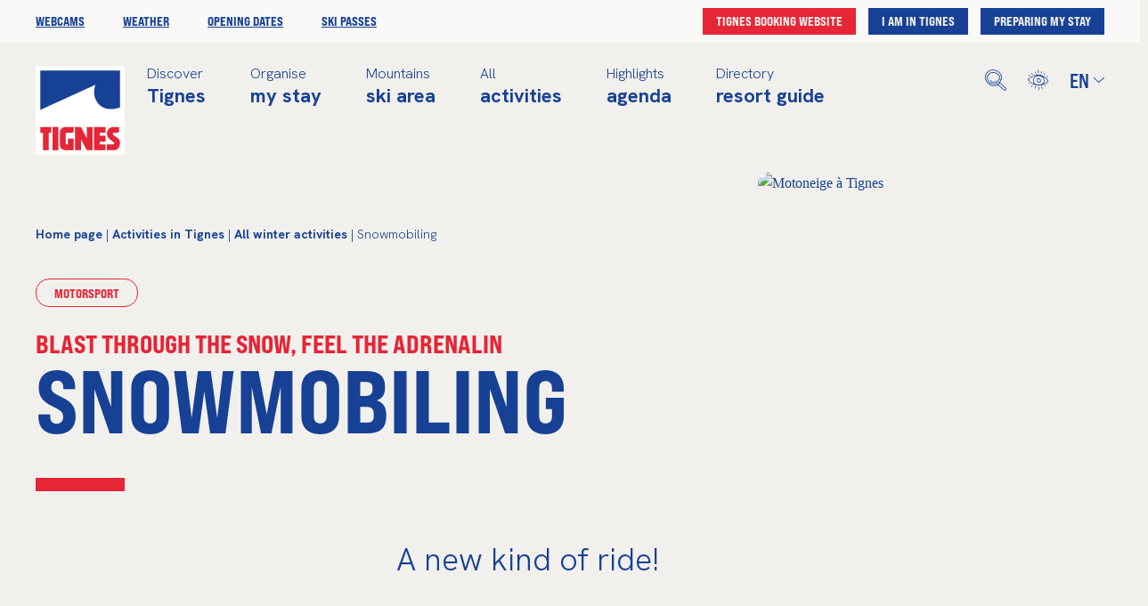

--- FILE ---
content_type: text/html; charset=UTF-8
request_url: https://en.tignes.net/activities/winter/snowmobiling
body_size: 24294
content:
<!DOCTYPE html>
<html lang="en-US" prefix="og: https://ogp.me/ns#">
    <head>
        <meta charset="UTF-8">
        <meta http-equiv="x-ua-compatible" content="ie=edge">
        <meta name="apple-mobile-web-app-capable" content="yes">
        <meta name="HandheldFriendly" content="true">
        <meta name="apple-touch-fullscreen" content="yes">
        <meta name="viewport" content="width=device-width, initial-scale=1">
        <!-- WP-HEAD --><!-- Manifest added by SuperPWA - Progressive Web Apps Plugin For WordPress -->
<link rel="manifest" href="/superpwa-manifest.json">
<link rel="prefetch" href="/superpwa-manifest.json">
<meta name="theme-color" content="#D5E0EB">
<!-- / SuperPWA.com -->
<link rel="alternate" hreflang="fr" href="https://www.tignes.net/activites/hiver/motoneige" />
<link rel="alternate" hreflang="en" href="https://en.tignes.net/activities/winter/snowmobiling" />
<link rel="alternate" hreflang="de" href="https://de.tignes.net/aktivitaten/winter/schneemobil" />
<link rel="alternate" hreflang="x-default" href="https://www.tignes.net/activites/hiver/motoneige" />

<!-- Google Tag Manager for WordPress by gtm4wp.com -->
<script data-cfasync="false" data-pagespeed-no-defer>
	var gtm4wp_datalayer_name = "dataLayer";
	var dataLayer = dataLayer || [];
</script>
<!-- End Google Tag Manager for WordPress by gtm4wp.com -->
<!-- Search Engine Optimization by Rank Math PRO - https://rankmath.com/ -->
<title>Snowmobiling Tignes - Winter activities around ski France</title>
<link data-rocket-prefetch href="https://www.tignes.net" rel="dns-prefetch">
<link data-rocket-prefetch href="https://de.tignes.net" rel="dns-prefetch">
<link data-rocket-prefetch href="https://www.googletagmanager.com" rel="dns-prefetch">
<link data-rocket-prefetch href="https://consent.cookiebot.com" rel="dns-prefetch">
<link data-rocket-prefetch href="https://fonts.googleapis.com" rel="dns-prefetch">
<link data-rocket-prefetch href="https://googleads.g.doubleclick.net" rel="dns-prefetch">
<link data-rocket-prefetch href="https://consentcdn.cookiebot.com" rel="dns-prefetch">
<link data-rocket-preload as="style" href="https://fonts.googleapis.com/css2?family=Hanken+Grotesk:ital,wght@0,100..900;1,100..900&#038;display=swap" rel="preload">
<link href="https://fonts.googleapis.com/css2?family=Hanken+Grotesk:ital,wght@0,100..900;1,100..900&#038;display=swap" media="print" onload="this.media=&#039;all&#039;" rel="stylesheet">
<noscript data-wpr-hosted-gf-parameters=""><link rel="stylesheet" href="https://fonts.googleapis.com/css2?family=Hanken+Grotesk:ital,wght@0,100..900;1,100..900&#038;display=swap"></noscript>
<meta name="description" content="Snowmobiling Tignes - Winter activities around ski France"/>
<meta name="robots" content="follow, index, max-snippet:-1, max-video-preview:-1, max-image-preview:large"/>
<link rel="canonical" href="https://en.tignes.net/activities/winter/snowmobiling" />
<meta property="og:locale" content="en_US" />
<meta property="og:type" content="article" />
<meta property="og:title" content="Snowmobiling Tignes - Winter activities around ski France" />
<meta property="og:description" content="Snowmobiling Tignes - Winter activities around ski France" />
<meta property="og:url" content="https://en.tignes.net/activities/winter/snowmobiling" />
<meta property="og:site_name" content="Tignes" />
<meta property="og:updated_time" content="2025-11-04T16:20:24+00:00" />
<meta name="twitter:card" content="summary_large_image" />
<meta name="twitter:title" content="Snowmobiling Tignes - Winter activities around ski France" />
<meta name="twitter:description" content="Snowmobiling Tignes - Winter activities around ski France" />
<script type="application/ld+json" class="rank-math-schema-pro">{"@context":"https://schema.org","@graph":[{"@context":"https://schema.org","@type":"FAQPage","inLanguage":"en","mainEntity":[{"@type":"Question","name":"Dates, times and prices","acceptedAnswer":{"@type":"Answer","text":"<p>Please contact the activity providers for more information.</p>"}},{"@type":"Question","name":"Access conditions","acceptedAnswer":{"@type":"Answer","text":"<p><strong>Electric snowmobiles for children:</strong></p>\r\n<ul style=\"list-style-type: square\">\r\n\t<li>For children from 5 to 10 years old</li>\r\n\t<li>During school period: open everyday from 15:00</li>\r\n\t<li>Out of school period: open Wednesday, Saturday and Sunday</li>\r\n</ul>"}}]},{"@type":"SportsActivityLocation","name":"Snowmobiling","url":"https://en.tignes.net/activities/winter/snowmobiling","description":"<p>A new kind of ride!</p>\n","sport":"Snowmobiling","inLanguage":"en","image":"https://tignes.cache.ephoto.fr/link/3c9igq/drz1bvsdvct13r4.jpg","address":{"@type":"PostalAddress","addressLocality":"Tignes","postalCode":"73320","addressCountry":"FR"}},{"@type":"LocalBusiness","name":"Evolution 2 le lac   Hors Glisse","url":"https://evolution2.com/tignes","telephone":"04 85 58 08 50","description":"Evolution 2 has become one of the most respected ski and adventure schools in the French Alps. We believe in learning in small groups, with specialist instructors, and an emphasis on progression and fun!","inLanguage":"en","address":{"@type":"PostalAddress","streetAddress":"Promenade de Tovi\u00e8re","addressLocality":"Tignes","postalCode":"73320","addressCountry":"FR"},"openingHoursSpecification":[]},{"@type":"LocalBusiness","name":"Evolution 2 le lac   Hors Glisse","url":"https://evolution2.com/tignes","telephone":"04 85 58 08 50","description":"Evolution 2 has become one of the most respected ski and adventure schools in the French Alps. We believe in learning in small groups, with specialist instructors, and an emphasis on progression and fun!","inLanguage":"en","address":{"@type":"PostalAddress","streetAddress":"Promenade de Tovi\u00e8re","addressLocality":"Tignes","postalCode":"73320","addressCountry":"FR"},"openingHoursSpecification":[]},{"@type":"LocalBusiness","name":"Evolution 2 le lac   Hors Glisse","url":"https://evolution2.com/tignes","telephone":"04 85 58 08 50","description":"Evolution 2 has become one of the most respected ski and adventure schools in the French Alps. We believe in learning in small groups, with specialist instructors, and an emphasis on progression and fun!","inLanguage":"en","address":{"@type":"PostalAddress","streetAddress":"Promenade de Tovi\u00e8re","addressLocality":"Tignes","postalCode":"73320","addressCountry":"FR"},"openingHoursSpecification":[]},{"@type":"LocalBusiness","name":"Evolution 2 val Claret Hors Glisse","url":"https://evolution2.com/tignes","telephone":"04 85 58 08 50","description":"Evolution 2 has become one of the most respected ski and adventure schools in the French Alps. We believe in learning in small groups, with specialist instructors, and an emphasis on progression and fun!","inLanguage":"en","address":{"@type":"PostalAddress","streetAddress":"Immeuble le Sefcotel","addressLocality":"Tignes","postalCode":"73320","addressCountry":"FR"},"openingHoursSpecification":[]},{"@type":"LocalBusiness","name":"Evolution 2 val Claret Hors Glisse","url":"https://evolution2.com/tignes","telephone":"04 85 58 08 50","description":"Evolution 2 has become one of the most respected ski and adventure schools in the French Alps. We believe in learning in small groups, with specialist instructors, and an emphasis on progression and fun!","inLanguage":"en","address":{"@type":"PostalAddress","streetAddress":"Immeuble le Sefcotel","addressLocality":"Tignes","postalCode":"73320","addressCountry":"FR"},"openingHoursSpecification":[]},{"@type":"LocalBusiness","name":"Evolution 2 val Claret Hors Glisse","url":"https://evolution2.com/tignes","telephone":"04 85 58 08 50","description":"Evolution 2 has become one of the most respected ski and adventure schools in the French Alps. We believe in learning in small groups, with specialist instructors, and an emphasis on progression and fun!","inLanguage":"en","address":{"@type":"PostalAddress","streetAddress":"Immeuble le Sefcotel","addressLocality":"Tignes","postalCode":"73320","addressCountry":"FR"},"openingHoursSpecification":[]},{"@type":"BreadcrumbList","@id":"https://en.tignes.net/activities/winter/snowmobiling#breadcrumb","itemListElement":[{"@type":"ListItem","position":"1","item":{"@id":"https://en.tignes.net","name":"Home page"}}]}]}</script>
<!-- /Rank Math WordPress SEO plugin -->

<link rel='dns-prefetch' href='//cdnjs.cloudflare.com' />
<link rel='dns-prefetch' href='//cdn.jsdelivr.net' />
<link rel='dns-prefetch' href='//www.tignes.net' />
<link href='https://fonts.gstatic.com' crossorigin rel='preconnect' />
<link rel="alternate" title="oEmbed (JSON)" type="application/json+oembed" href="https://en.tignes.net/wp-json/oembed/1.0/embed?url=https%3A%2F%2Fen.tignes.net%2Factivities%2Fwinter%2Fsnowmobiling" />
<link rel="alternate" title="oEmbed (XML)" type="text/xml+oembed" href="https://en.tignes.net/wp-json/oembed/1.0/embed?url=https%3A%2F%2Fen.tignes.net%2Factivities%2Fwinter%2Fsnowmobiling&#038;format=xml" />
<link data-minify="1" rel='stylesheet' id='leaflet-css-css' href='https://en.tignes.net/wp-content/cache/background-css/1/en.tignes.net/wp-content/cache/min/1/ajax/libs/leaflet/1.9.4/leaflet.min.css?ver=1769093957&wpr_t=1769271481' type='text/css' media='all' />
<link data-minify="1" rel='stylesheet' id='leaflet-css-mobile-css' href='https://en.tignes.net/wp-content/cache/min/1/npm/@gstat/leaflet-gesture-handling@1.2.4/dist/leaflet-gesture-handling.min.css?ver=1769093958' type='text/css' media='all' />
<style id='classic-theme-styles-inline-css' type='text/css'>
/*! This file is auto-generated */
.wp-block-button__link{color:#fff;background-color:#32373c;border-radius:9999px;box-shadow:none;text-decoration:none;padding:calc(.667em + 2px) calc(1.333em + 2px);font-size:1.125em}.wp-block-file__button{background:#32373c;color:#fff;text-decoration:none}
/*# sourceURL=/wp-includes/css/classic-themes.min.css */
</style>
<link rel='stylesheet' id='wpml-legacy-vertical-list-0-css' href='https://en.tignes.net/wp-content/plugins/sitepress-multilingual-cms/templates/language-switchers/legacy-list-vertical/style.min.css?ver=1' type='text/css' media='all' />
<link data-minify="1" rel='stylesheet' id='bootsrap-css-css' href='https://en.tignes.net/wp-content/cache/min/1/ajax/libs/twitter-bootstrap/5.1.3/css/bootstrap.min.css?ver=1769093958' type='text/css' media='all' />
<link data-minify="1" rel='stylesheet' id='yata-icons-css' href='https://en.tignes.net/wp-content/cache/min/1/wp-content/themes/yatatheme-child/fonts/yata_icons/style.css?ver=1769093958' type='text/css' media='all' />
<link rel='stylesheet' id='print-css-css' href='https://en.tignes.net/wp-content/themes/yatatheme/css/print.css?ver=1769271479' type='text/css' media='print' />
<link data-minify="1" rel='stylesheet' id='normalize-css-css' href='https://en.tignes.net/wp-content/cache/min/1/wp-content/themes/yatatheme/css/normalize.css?ver=1769093958' type='text/css' media='all' />
<link data-minify="1" rel='stylesheet' id='style-theme-css-css' href='https://en.tignes.net/wp-content/cache/background-css/1/en.tignes.net/wp-content/cache/min/1/wp-content/cache/busting/1/wp-content/themes/yatatheme/less/index.css?ver=1769093958&wpr_t=1769271481' type='text/css' media='all' />
<link data-minify="1" rel='stylesheet' id='style-activites-css-css' href='https://en.tignes.net/wp-content/cache/min/1/wp-content/cache/busting/1/wp-content/themes/yatatheme-child/css/single-activites/index.css?ver=1769093961' type='text/css' media='all' />
<style id='block-visibility-screen-size-styles-inline-css' type='text/css'>
/* Large screens (desktops, 992px and up) */
@media ( min-width: 992px ) {
	.block-visibility-hide-large-screen {
		display: none !important;
	}
}

/* Medium screens (tablets, between 768px and 992px) */
@media ( min-width: 768px ) and ( max-width: 991.98px ) {
	.block-visibility-hide-medium-screen {
		display: none !important;
	}
}

/* Small screens (mobile devices, less than 768px) */
@media ( max-width: 767.98px ) {
	.block-visibility-hide-small-screen {
		display: none !important;
	}
}
/*# sourceURL=block-visibility-screen-size-styles-inline-css */
</style>
<script data-minify="1" type="text/javascript" src="https://en.tignes.net/wp-content/cache/min/1/ajax/libs/leaflet/1.9.4/leaflet-src.min.js?ver=1769093958" id="leaflet-js-js"></script>
<script data-minify="1" type="text/javascript" src="https://en.tignes.net/wp-content/cache/min/1/npm/@gstat/leaflet-gesture-handling@1.2.4/dist/leaflet-gesture-handling.min.js?ver=1769093959" id="leaflet-js-mobile-js"></script>
<script type="text/javascript" id="wpml-cookie-js-extra">
/* <![CDATA[ */
var wpml_cookies = {"wp-wpml_current_language":{"value":"en","expires":1,"path":"/"}};
var wpml_cookies = {"wp-wpml_current_language":{"value":"en","expires":1,"path":"/"}};
//# sourceURL=wpml-cookie-js-extra
/* ]]> */
</script>
<script data-minify="1" type="text/javascript" src="https://en.tignes.net/wp-content/cache/min/1/wp-content/plugins/sitepress-multilingual-cms/res/js/cookies/language-cookie.js?ver=1769093959" id="wpml-cookie-js" defer="defer" data-wp-strategy="defer"></script>
<script type="text/javascript" src="https://en.tignes.net/wp-includes/js/jquery/jquery.min.js?ver=3.7.1" id="jquery-core-js"></script>
<script type="text/javascript" src="https://en.tignes.net/wp-includes/js/jquery/jquery-migrate.min.js?ver=3.4.1" id="jquery-migrate-js"></script>
<script data-minify="1" type="text/javascript" src="https://en.tignes.net/wp-content/cache/min/1/wp-content/themes/yatatheme-child/js/theme_script.js?ver=1769093959" id="main-script-js"></script>
<script type="text/javascript" id="wpml-xdomain-data-js-extra">
/* <![CDATA[ */
var wpml_xdomain_data = {"css_selector":"wpml-ls-item","ajax_url":"https://en.tignes.net/wp-admin/admin-ajax.php","current_lang":"en","_nonce":"f9ffd58695"};
//# sourceURL=wpml-xdomain-data-js-extra
/* ]]> */
</script>
<script data-minify="1" type="text/javascript" src="https://en.tignes.net/wp-content/cache/min/1/wp-content/plugins/sitepress-multilingual-cms/res/js/xdomain-data.js?ver=1769093959" id="wpml-xdomain-data-js" defer="defer" data-wp-strategy="defer"></script>
<link rel="https://api.w.org/" href="https://en.tignes.net/wp-json/" /><link rel="alternate" title="JSON" type="application/json" href="https://en.tignes.net/wp-json/wp/v2/activites-tignes/7258" /><link rel="EditURI" type="application/rsd+xml" title="RSD" href="https://en.tignes.net/xmlrpc.php?rsd" />
<meta name="generator" content="WordPress 6.9" />
<link rel='shortlink' href='https://en.tignes.net/?p=7258' />
<meta name="generator" content="WPML ver:4.8.6 stt:1,4,3;" />

<!-- Google Tag Manager for WordPress by gtm4wp.com -->
<!-- GTM Container placement set to manual -->
<script data-cfasync="false" data-pagespeed-no-defer type="text/javascript">
	var dataLayer_content = {"pageTitle":"Snowmobiling Tignes - Winter activities around ski France","pagePostType":"activites-tignes","pagePostType2":"single-activites-tignes","pagePostDate":"16 April 2025","pagePostDateYear":2025,"pagePostDateMonth":4,"pagePostDateDay":16,"pagePostDateDayName":"Wednesday","pagePostDateHour":14,"pagePostDateMinute":57,"pagePostDateIso":"2025-04-16T14:57:59+00:00","pagePostDateUnix":1744815479};
	dataLayer.push( dataLayer_content );
</script>
<script data-cfasync="false" data-pagespeed-no-defer type="text/javascript">
(function(w,d,s,l,i){w[l]=w[l]||[];w[l].push({'gtm.start':
new Date().getTime(),event:'gtm.js'});var f=d.getElementsByTagName(s)[0],
j=d.createElement(s),dl=l!='dataLayer'?'&l='+l:'';j.async=true;j.src=
'//www.googletagmanager.com/gtm.js?id='+i+dl;f.parentNode.insertBefore(j,f);
})(window,document,'script','dataLayer','GTM-5S2JL9MZ');
</script>
<!-- End Google Tag Manager for WordPress by gtm4wp.com -->    <link rel="preconnect" href="https://fonts.gstatic.com" crossorigin />
    
    
    <noscript></noscript>
    <base href="https://en.tignes.net/activities/winter/snowmobiling" /><link rel="icon" href="https://en.tignes.net/wp-content/uploads/2025/07/favicon-1-150x150.png" sizes="32x32" />
<link rel="icon" href="https://en.tignes.net/wp-content/uploads/2025/07/favicon-1-350x350.png" sizes="192x192" />
<link rel="apple-touch-icon" href="https://en.tignes.net/wp-content/uploads/2025/07/favicon-1-350x350.png" />
<meta name="msapplication-TileImage" content="https://en.tignes.net/wp-content/uploads/2025/07/favicon-1-350x350.png" />
<noscript><style id="rocket-lazyload-nojs-css">.rll-youtube-player, [data-lazy-src]{display:none !important;}</style></noscript><!-- END WP-HEAD -->
    <link data-minify="1" rel='stylesheet' id='yata-css-paragraphe-css' href='https://en.tignes.net/wp-content/cache/min/1/wp-content/cache/busting/1/wp-content/themes/yatatheme-child/template-parts/gutenberg/paragraphe/style/index.css?ver=1769093961' type='text/css' media='all' />
<link data-minify="1" rel='stylesheet' id='yata-css-faq-css' href='https://en.tignes.net/wp-content/cache/min/1/wp-content/cache/busting/1/wp-content/themes/yatatheme-child/template-parts/gutenberg/faq/style/index.css?ver=1769093971' type='text/css' media='all' />
<link data-minify="1" rel='stylesheet' id='yata-css-cross-selling-activites-css' href='https://en.tignes.net/wp-content/cache/min/1/wp-content/cache/busting/1/wp-content/themes/yatatheme-child/template-parts/gutenberg/cross-selling-activites/style/index.css?ver=1769093971' type='text/css' media='all' />
<style id='global-styles-inline-css' type='text/css'>
:root{--wp--preset--aspect-ratio--square: 1;--wp--preset--aspect-ratio--4-3: 4/3;--wp--preset--aspect-ratio--3-4: 3/4;--wp--preset--aspect-ratio--3-2: 3/2;--wp--preset--aspect-ratio--2-3: 2/3;--wp--preset--aspect-ratio--16-9: 16/9;--wp--preset--aspect-ratio--9-16: 9/16;--wp--preset--color--black: #000000;--wp--preset--color--cyan-bluish-gray: #abb8c3;--wp--preset--color--white: #ffffff;--wp--preset--color--pale-pink: #f78da7;--wp--preset--color--vivid-red: #cf2e2e;--wp--preset--color--luminous-vivid-orange: #ff6900;--wp--preset--color--luminous-vivid-amber: #fcb900;--wp--preset--color--light-green-cyan: #7bdcb5;--wp--preset--color--vivid-green-cyan: #00d084;--wp--preset--color--pale-cyan-blue: #8ed1fc;--wp--preset--color--vivid-cyan-blue: #0693e3;--wp--preset--color--vivid-purple: #9b51e0;--wp--preset--gradient--vivid-cyan-blue-to-vivid-purple: linear-gradient(135deg,rgb(6,147,227) 0%,rgb(155,81,224) 100%);--wp--preset--gradient--light-green-cyan-to-vivid-green-cyan: linear-gradient(135deg,rgb(122,220,180) 0%,rgb(0,208,130) 100%);--wp--preset--gradient--luminous-vivid-amber-to-luminous-vivid-orange: linear-gradient(135deg,rgb(252,185,0) 0%,rgb(255,105,0) 100%);--wp--preset--gradient--luminous-vivid-orange-to-vivid-red: linear-gradient(135deg,rgb(255,105,0) 0%,rgb(207,46,46) 100%);--wp--preset--gradient--very-light-gray-to-cyan-bluish-gray: linear-gradient(135deg,rgb(238,238,238) 0%,rgb(169,184,195) 100%);--wp--preset--gradient--cool-to-warm-spectrum: linear-gradient(135deg,rgb(74,234,220) 0%,rgb(151,120,209) 20%,rgb(207,42,186) 40%,rgb(238,44,130) 60%,rgb(251,105,98) 80%,rgb(254,248,76) 100%);--wp--preset--gradient--blush-light-purple: linear-gradient(135deg,rgb(255,206,236) 0%,rgb(152,150,240) 100%);--wp--preset--gradient--blush-bordeaux: linear-gradient(135deg,rgb(254,205,165) 0%,rgb(254,45,45) 50%,rgb(107,0,62) 100%);--wp--preset--gradient--luminous-dusk: linear-gradient(135deg,rgb(255,203,112) 0%,rgb(199,81,192) 50%,rgb(65,88,208) 100%);--wp--preset--gradient--pale-ocean: linear-gradient(135deg,rgb(255,245,203) 0%,rgb(182,227,212) 50%,rgb(51,167,181) 100%);--wp--preset--gradient--electric-grass: linear-gradient(135deg,rgb(202,248,128) 0%,rgb(113,206,126) 100%);--wp--preset--gradient--midnight: linear-gradient(135deg,rgb(2,3,129) 0%,rgb(40,116,252) 100%);--wp--preset--font-size--small: 13px;--wp--preset--font-size--medium: 20px;--wp--preset--font-size--large: 36px;--wp--preset--font-size--x-large: 42px;--wp--preset--spacing--20: 0.44rem;--wp--preset--spacing--30: 0.67rem;--wp--preset--spacing--40: 1rem;--wp--preset--spacing--50: 1.5rem;--wp--preset--spacing--60: 2.25rem;--wp--preset--spacing--70: 3.38rem;--wp--preset--spacing--80: 5.06rem;--wp--preset--shadow--natural: 6px 6px 9px rgba(0, 0, 0, 0.2);--wp--preset--shadow--deep: 12px 12px 50px rgba(0, 0, 0, 0.4);--wp--preset--shadow--sharp: 6px 6px 0px rgba(0, 0, 0, 0.2);--wp--preset--shadow--outlined: 6px 6px 0px -3px rgb(255, 255, 255), 6px 6px rgb(0, 0, 0);--wp--preset--shadow--crisp: 6px 6px 0px rgb(0, 0, 0);}:where(.is-layout-flex){gap: 0.5em;}:where(.is-layout-grid){gap: 0.5em;}body .is-layout-flex{display: flex;}.is-layout-flex{flex-wrap: wrap;align-items: center;}.is-layout-flex > :is(*, div){margin: 0;}body .is-layout-grid{display: grid;}.is-layout-grid > :is(*, div){margin: 0;}:where(.wp-block-columns.is-layout-flex){gap: 2em;}:where(.wp-block-columns.is-layout-grid){gap: 2em;}:where(.wp-block-post-template.is-layout-flex){gap: 1.25em;}:where(.wp-block-post-template.is-layout-grid){gap: 1.25em;}.has-black-color{color: var(--wp--preset--color--black) !important;}.has-cyan-bluish-gray-color{color: var(--wp--preset--color--cyan-bluish-gray) !important;}.has-white-color{color: var(--wp--preset--color--white) !important;}.has-pale-pink-color{color: var(--wp--preset--color--pale-pink) !important;}.has-vivid-red-color{color: var(--wp--preset--color--vivid-red) !important;}.has-luminous-vivid-orange-color{color: var(--wp--preset--color--luminous-vivid-orange) !important;}.has-luminous-vivid-amber-color{color: var(--wp--preset--color--luminous-vivid-amber) !important;}.has-light-green-cyan-color{color: var(--wp--preset--color--light-green-cyan) !important;}.has-vivid-green-cyan-color{color: var(--wp--preset--color--vivid-green-cyan) !important;}.has-pale-cyan-blue-color{color: var(--wp--preset--color--pale-cyan-blue) !important;}.has-vivid-cyan-blue-color{color: var(--wp--preset--color--vivid-cyan-blue) !important;}.has-vivid-purple-color{color: var(--wp--preset--color--vivid-purple) !important;}.has-black-background-color{background-color: var(--wp--preset--color--black) !important;}.has-cyan-bluish-gray-background-color{background-color: var(--wp--preset--color--cyan-bluish-gray) !important;}.has-white-background-color{background-color: var(--wp--preset--color--white) !important;}.has-pale-pink-background-color{background-color: var(--wp--preset--color--pale-pink) !important;}.has-vivid-red-background-color{background-color: var(--wp--preset--color--vivid-red) !important;}.has-luminous-vivid-orange-background-color{background-color: var(--wp--preset--color--luminous-vivid-orange) !important;}.has-luminous-vivid-amber-background-color{background-color: var(--wp--preset--color--luminous-vivid-amber) !important;}.has-light-green-cyan-background-color{background-color: var(--wp--preset--color--light-green-cyan) !important;}.has-vivid-green-cyan-background-color{background-color: var(--wp--preset--color--vivid-green-cyan) !important;}.has-pale-cyan-blue-background-color{background-color: var(--wp--preset--color--pale-cyan-blue) !important;}.has-vivid-cyan-blue-background-color{background-color: var(--wp--preset--color--vivid-cyan-blue) !important;}.has-vivid-purple-background-color{background-color: var(--wp--preset--color--vivid-purple) !important;}.has-black-border-color{border-color: var(--wp--preset--color--black) !important;}.has-cyan-bluish-gray-border-color{border-color: var(--wp--preset--color--cyan-bluish-gray) !important;}.has-white-border-color{border-color: var(--wp--preset--color--white) !important;}.has-pale-pink-border-color{border-color: var(--wp--preset--color--pale-pink) !important;}.has-vivid-red-border-color{border-color: var(--wp--preset--color--vivid-red) !important;}.has-luminous-vivid-orange-border-color{border-color: var(--wp--preset--color--luminous-vivid-orange) !important;}.has-luminous-vivid-amber-border-color{border-color: var(--wp--preset--color--luminous-vivid-amber) !important;}.has-light-green-cyan-border-color{border-color: var(--wp--preset--color--light-green-cyan) !important;}.has-vivid-green-cyan-border-color{border-color: var(--wp--preset--color--vivid-green-cyan) !important;}.has-pale-cyan-blue-border-color{border-color: var(--wp--preset--color--pale-cyan-blue) !important;}.has-vivid-cyan-blue-border-color{border-color: var(--wp--preset--color--vivid-cyan-blue) !important;}.has-vivid-purple-border-color{border-color: var(--wp--preset--color--vivid-purple) !important;}.has-vivid-cyan-blue-to-vivid-purple-gradient-background{background: var(--wp--preset--gradient--vivid-cyan-blue-to-vivid-purple) !important;}.has-light-green-cyan-to-vivid-green-cyan-gradient-background{background: var(--wp--preset--gradient--light-green-cyan-to-vivid-green-cyan) !important;}.has-luminous-vivid-amber-to-luminous-vivid-orange-gradient-background{background: var(--wp--preset--gradient--luminous-vivid-amber-to-luminous-vivid-orange) !important;}.has-luminous-vivid-orange-to-vivid-red-gradient-background{background: var(--wp--preset--gradient--luminous-vivid-orange-to-vivid-red) !important;}.has-very-light-gray-to-cyan-bluish-gray-gradient-background{background: var(--wp--preset--gradient--very-light-gray-to-cyan-bluish-gray) !important;}.has-cool-to-warm-spectrum-gradient-background{background: var(--wp--preset--gradient--cool-to-warm-spectrum) !important;}.has-blush-light-purple-gradient-background{background: var(--wp--preset--gradient--blush-light-purple) !important;}.has-blush-bordeaux-gradient-background{background: var(--wp--preset--gradient--blush-bordeaux) !important;}.has-luminous-dusk-gradient-background{background: var(--wp--preset--gradient--luminous-dusk) !important;}.has-pale-ocean-gradient-background{background: var(--wp--preset--gradient--pale-ocean) !important;}.has-electric-grass-gradient-background{background: var(--wp--preset--gradient--electric-grass) !important;}.has-midnight-gradient-background{background: var(--wp--preset--gradient--midnight) !important;}.has-small-font-size{font-size: var(--wp--preset--font-size--small) !important;}.has-medium-font-size{font-size: var(--wp--preset--font-size--medium) !important;}.has-large-font-size{font-size: var(--wp--preset--font-size--large) !important;}.has-x-large-font-size{font-size: var(--wp--preset--font-size--x-large) !important;}
/*# sourceURL=global-styles-inline-css */
</style>
<link data-minify="1" rel='stylesheet' id='jquery-ui-lightness-css-css' href='https://en.tignes.net/wp-content/cache/background-css/1/en.tignes.net/wp-content/cache/min/1/ajax/libs/jqueryui/1.13.2/themes/ui-lightness/jquery-ui.min.css?ver=1769093986&wpr_t=1769271481' type='text/css' media='all' />
<link data-minify="1" rel='stylesheet' id='style-yatadataliste-css-css' href='https://en.tignes.net/wp-content/cache/min/1/wp-content/cache/busting/1/wp-content/themes/yatatheme-child/css/yatadata/index.css?ver=1769093986' type='text/css' media='all' />
<style id="wpr-lazyload-bg-container"></style><style id="wpr-lazyload-bg-exclusion"></style>
<noscript>
<style id="wpr-lazyload-bg-nostyle">.leaflet-control-layers-toggle{--wpr-bg-dec30403-b2df-4042-b2f8-2dd4d1465a1e: url('https://cdnjs.cloudflare.com/ajax/libs/leaflet/1.9.4/images/layers.png');}.leaflet-retina .leaflet-control-layers-toggle{--wpr-bg-b8a4848f-7156-4bbc-8df9-17cc3d2fdc8b: url('https://cdnjs.cloudflare.com/ajax/libs/leaflet/1.9.4/images/layers-2x.png');}.leaflet-default-icon-path{--wpr-bg-c7dd4017-8857-4ecc-b300-c918b3bc43f7: url('https://cdnjs.cloudflare.com/ajax/libs/leaflet/1.9.4/images/marker-icon.png');}#tarteaucitronIcon #tarteaucitronManager{--wpr-bg-f9d6f390-9da5-445c-9278-6b7fda3c1bd1: url('https://en.tignes.net/wp-content/themes/yatatheme/img/cookie.svg');}html body.theme-yatatheme #tarteaucitronRoot div#tarteaucitronAlertBig::after{--wpr-bg-3459a07c-531e-4574-a3cc-0d76bf428302: url('https://en.tignes.net/wp-content/themes/yatatheme/img/cookie.svg');}.section-entetepage.generique-2 .entetepage__wrapper::before{--wpr-bg-c91af7c6-d34e-41a5-8ad3-e424c65a882c: url('https://en.tignes.net/wp-content/themes/yatatheme-child/img/intro-home_silhouette-white.svg');}.section-404{--wpr-bg-6c16e9b2-f41f-4654-934a-ef0fc82c4d50: url('https://en.tignes.net/wp-content/themes/yatatheme-child/img/fond_404.svg');}.ui-widget-content{--wpr-bg-eeb39c5c-31f7-42d6-9e01-366d4da7a44e: url('https://cdnjs.cloudflare.com/ajax/libs/jqueryui/1.13.2/themes/ui-lightness/images/ui-bg_highlight-soft_100_eeeeee_1x100.png');}.ui-widget-header{--wpr-bg-d89275ee-adec-41c8-b6c3-c57173e9472e: url('https://cdnjs.cloudflare.com/ajax/libs/jqueryui/1.13.2/themes/ui-lightness/images/ui-bg_gloss-wave_35_f6a828_500x100.png');}.ui-state-default,.ui-widget-content .ui-state-default,.ui-widget-header .ui-state-default,.ui-button,html .ui-button.ui-state-disabled:hover,html .ui-button.ui-state-disabled:active{--wpr-bg-20979c7a-0b3c-49c9-a687-690b1580eea1: url('https://cdnjs.cloudflare.com/ajax/libs/jqueryui/1.13.2/themes/ui-lightness/images/ui-bg_glass_100_f6f6f6_1x400.png');}.ui-state-hover,.ui-widget-content .ui-state-hover,.ui-widget-header .ui-state-hover,.ui-state-focus,.ui-widget-content .ui-state-focus,.ui-widget-header .ui-state-focus,.ui-button:hover,.ui-button:focus{--wpr-bg-f0ad848c-ec6a-4b8c-b673-ebabb20acc45: url('https://cdnjs.cloudflare.com/ajax/libs/jqueryui/1.13.2/themes/ui-lightness/images/ui-bg_glass_100_fdf5ce_1x400.png');}.ui-state-active,.ui-widget-content .ui-state-active,.ui-widget-header .ui-state-active,a.ui-button:active,.ui-button:active,.ui-button.ui-state-active:hover{--wpr-bg-f6b80b3b-515f-47a2-9855-616bb2ec160e: url('https://cdnjs.cloudflare.com/ajax/libs/jqueryui/1.13.2/themes/ui-lightness/images/ui-bg_glass_65_ffffff_1x400.png');}.ui-state-highlight,.ui-widget-content .ui-state-highlight,.ui-widget-header .ui-state-highlight{--wpr-bg-b0a3eedb-3c0a-480f-a58e-a218e03d1591: url('https://cdnjs.cloudflare.com/ajax/libs/jqueryui/1.13.2/themes/ui-lightness/images/ui-bg_highlight-soft_75_ffe45c_1x100.png');}.ui-state-error,.ui-widget-content .ui-state-error,.ui-widget-header .ui-state-error{--wpr-bg-a275c3cf-eb10-4e67-b352-130ca3a45993: url('https://cdnjs.cloudflare.com/ajax/libs/jqueryui/1.13.2/themes/ui-lightness/images/ui-bg_diagonals-thick_18_b81900_40x40.png');}.ui-widget-overlay{--wpr-bg-8069e33d-063d-42cf-bf14-d5e6432e4f4a: url('https://cdnjs.cloudflare.com/ajax/libs/jqueryui/1.13.2/themes/ui-lightness/images/ui-bg_diagonals-thick_20_666666_40x40.png');}.ui-icon,.ui-widget-content .ui-icon{--wpr-bg-fd2329d7-afc9-4a83-a92e-4b5a091ccdf4: url('https://cdnjs.cloudflare.com/ajax/libs/jqueryui/1.13.2/themes/ui-lightness/images/ui-icons_222222_256x240.png');}.ui-widget-header .ui-icon{--wpr-bg-4c940711-36e0-4f61-9e92-d099c385cd46: url('https://cdnjs.cloudflare.com/ajax/libs/jqueryui/1.13.2/themes/ui-lightness/images/ui-icons_ffffff_256x240.png');}.ui-state-hover .ui-icon,.ui-state-focus .ui-icon,.ui-button:hover .ui-icon,.ui-button:focus .ui-icon{--wpr-bg-5e584860-781d-471e-ac86-25e7e8d3c166: url('https://cdnjs.cloudflare.com/ajax/libs/jqueryui/1.13.2/themes/ui-lightness/images/ui-icons_ef8c08_256x240.png');}.ui-state-active .ui-icon,.ui-button:active .ui-icon{--wpr-bg-f9203642-9e1f-4949-8b3a-48f8414ff331: url('https://cdnjs.cloudflare.com/ajax/libs/jqueryui/1.13.2/themes/ui-lightness/images/ui-icons_ef8c08_256x240.png');}.ui-state-highlight .ui-icon,.ui-button .ui-state-highlight.ui-icon{--wpr-bg-9fc62d0c-606d-4a2a-8190-157ccda8eb21: url('https://cdnjs.cloudflare.com/ajax/libs/jqueryui/1.13.2/themes/ui-lightness/images/ui-icons_228ef1_256x240.png');}.ui-state-error .ui-icon,.ui-state-error-text .ui-icon{--wpr-bg-62181e3b-c025-42cc-9483-8e36a0d7c4a7: url('https://cdnjs.cloudflare.com/ajax/libs/jqueryui/1.13.2/themes/ui-lightness/images/ui-icons_ffd27a_256x240.png');}.ui-button .ui-icon{--wpr-bg-3f24a509-dd4f-473f-8d1f-c543a374944e: url('https://cdnjs.cloudflare.com/ajax/libs/jqueryui/1.13.2/themes/ui-lightness/images/ui-icons_ef8c08_256x240.png');}</style>
</noscript>
<script type="application/javascript">const rocket_pairs = [{"selector":".leaflet-control-layers-toggle","style":".leaflet-control-layers-toggle{--wpr-bg-dec30403-b2df-4042-b2f8-2dd4d1465a1e: url('https:\/\/cdnjs.cloudflare.com\/ajax\/libs\/leaflet\/1.9.4\/images\/layers.png');}","hash":"dec30403-b2df-4042-b2f8-2dd4d1465a1e","url":"https:\/\/cdnjs.cloudflare.com\/ajax\/libs\/leaflet\/1.9.4\/images\/layers.png"},{"selector":".leaflet-retina .leaflet-control-layers-toggle","style":".leaflet-retina .leaflet-control-layers-toggle{--wpr-bg-b8a4848f-7156-4bbc-8df9-17cc3d2fdc8b: url('https:\/\/cdnjs.cloudflare.com\/ajax\/libs\/leaflet\/1.9.4\/images\/layers-2x.png');}","hash":"b8a4848f-7156-4bbc-8df9-17cc3d2fdc8b","url":"https:\/\/cdnjs.cloudflare.com\/ajax\/libs\/leaflet\/1.9.4\/images\/layers-2x.png"},{"selector":".leaflet-default-icon-path","style":".leaflet-default-icon-path{--wpr-bg-c7dd4017-8857-4ecc-b300-c918b3bc43f7: url('https:\/\/cdnjs.cloudflare.com\/ajax\/libs\/leaflet\/1.9.4\/images\/marker-icon.png');}","hash":"c7dd4017-8857-4ecc-b300-c918b3bc43f7","url":"https:\/\/cdnjs.cloudflare.com\/ajax\/libs\/leaflet\/1.9.4\/images\/marker-icon.png"},{"selector":"#tarteaucitronIcon #tarteaucitronManager","style":"#tarteaucitronIcon #tarteaucitronManager{--wpr-bg-f9d6f390-9da5-445c-9278-6b7fda3c1bd1: url('https:\/\/en.tignes.net\/wp-content\/themes\/yatatheme\/img\/cookie.svg');}","hash":"f9d6f390-9da5-445c-9278-6b7fda3c1bd1","url":"https:\/\/en.tignes.net\/wp-content\/themes\/yatatheme\/img\/cookie.svg"},{"selector":"html body.theme-yatatheme #tarteaucitronRoot div#tarteaucitronAlertBig","style":"html body.theme-yatatheme #tarteaucitronRoot div#tarteaucitronAlertBig::after{--wpr-bg-3459a07c-531e-4574-a3cc-0d76bf428302: url('https:\/\/en.tignes.net\/wp-content\/themes\/yatatheme\/img\/cookie.svg');}","hash":"3459a07c-531e-4574-a3cc-0d76bf428302","url":"https:\/\/en.tignes.net\/wp-content\/themes\/yatatheme\/img\/cookie.svg"},{"selector":".section-entetepage.generique-2 .entetepage__wrapper","style":".section-entetepage.generique-2 .entetepage__wrapper::before{--wpr-bg-c91af7c6-d34e-41a5-8ad3-e424c65a882c: url('https:\/\/en.tignes.net\/wp-content\/themes\/yatatheme-child\/img\/intro-home_silhouette-white.svg');}","hash":"c91af7c6-d34e-41a5-8ad3-e424c65a882c","url":"https:\/\/en.tignes.net\/wp-content\/themes\/yatatheme-child\/img\/intro-home_silhouette-white.svg"},{"selector":".section-404","style":".section-404{--wpr-bg-6c16e9b2-f41f-4654-934a-ef0fc82c4d50: url('https:\/\/en.tignes.net\/wp-content\/themes\/yatatheme-child\/img\/fond_404.svg');}","hash":"6c16e9b2-f41f-4654-934a-ef0fc82c4d50","url":"https:\/\/en.tignes.net\/wp-content\/themes\/yatatheme-child\/img\/fond_404.svg"},{"selector":".ui-widget-content","style":".ui-widget-content{--wpr-bg-eeb39c5c-31f7-42d6-9e01-366d4da7a44e: url('https:\/\/cdnjs.cloudflare.com\/ajax\/libs\/jqueryui\/1.13.2\/themes\/ui-lightness\/images\/ui-bg_highlight-soft_100_eeeeee_1x100.png');}","hash":"eeb39c5c-31f7-42d6-9e01-366d4da7a44e","url":"https:\/\/cdnjs.cloudflare.com\/ajax\/libs\/jqueryui\/1.13.2\/themes\/ui-lightness\/images\/ui-bg_highlight-soft_100_eeeeee_1x100.png"},{"selector":".ui-widget-header","style":".ui-widget-header{--wpr-bg-d89275ee-adec-41c8-b6c3-c57173e9472e: url('https:\/\/cdnjs.cloudflare.com\/ajax\/libs\/jqueryui\/1.13.2\/themes\/ui-lightness\/images\/ui-bg_gloss-wave_35_f6a828_500x100.png');}","hash":"d89275ee-adec-41c8-b6c3-c57173e9472e","url":"https:\/\/cdnjs.cloudflare.com\/ajax\/libs\/jqueryui\/1.13.2\/themes\/ui-lightness\/images\/ui-bg_gloss-wave_35_f6a828_500x100.png"},{"selector":".ui-state-default,.ui-widget-content .ui-state-default,.ui-widget-header .ui-state-default,.ui-button,html .ui-button.ui-state-disabled","style":".ui-state-default,.ui-widget-content .ui-state-default,.ui-widget-header .ui-state-default,.ui-button,html .ui-button.ui-state-disabled:hover,html .ui-button.ui-state-disabled:active{--wpr-bg-20979c7a-0b3c-49c9-a687-690b1580eea1: url('https:\/\/cdnjs.cloudflare.com\/ajax\/libs\/jqueryui\/1.13.2\/themes\/ui-lightness\/images\/ui-bg_glass_100_f6f6f6_1x400.png');}","hash":"20979c7a-0b3c-49c9-a687-690b1580eea1","url":"https:\/\/cdnjs.cloudflare.com\/ajax\/libs\/jqueryui\/1.13.2\/themes\/ui-lightness\/images\/ui-bg_glass_100_f6f6f6_1x400.png"},{"selector":".ui-state-hover,.ui-widget-content .ui-state-hover,.ui-widget-header .ui-state-hover,.ui-state-focus,.ui-widget-content .ui-state-focus,.ui-widget-header .ui-state-focus,.ui-button","style":".ui-state-hover,.ui-widget-content .ui-state-hover,.ui-widget-header .ui-state-hover,.ui-state-focus,.ui-widget-content .ui-state-focus,.ui-widget-header .ui-state-focus,.ui-button:hover,.ui-button:focus{--wpr-bg-f0ad848c-ec6a-4b8c-b673-ebabb20acc45: url('https:\/\/cdnjs.cloudflare.com\/ajax\/libs\/jqueryui\/1.13.2\/themes\/ui-lightness\/images\/ui-bg_glass_100_fdf5ce_1x400.png');}","hash":"f0ad848c-ec6a-4b8c-b673-ebabb20acc45","url":"https:\/\/cdnjs.cloudflare.com\/ajax\/libs\/jqueryui\/1.13.2\/themes\/ui-lightness\/images\/ui-bg_glass_100_fdf5ce_1x400.png"},{"selector":".ui-state-active,.ui-widget-content .ui-state-active,.ui-widget-header .ui-state-active,a.ui-button,.ui-button,.ui-button.ui-state-active","style":".ui-state-active,.ui-widget-content .ui-state-active,.ui-widget-header .ui-state-active,a.ui-button:active,.ui-button:active,.ui-button.ui-state-active:hover{--wpr-bg-f6b80b3b-515f-47a2-9855-616bb2ec160e: url('https:\/\/cdnjs.cloudflare.com\/ajax\/libs\/jqueryui\/1.13.2\/themes\/ui-lightness\/images\/ui-bg_glass_65_ffffff_1x400.png');}","hash":"f6b80b3b-515f-47a2-9855-616bb2ec160e","url":"https:\/\/cdnjs.cloudflare.com\/ajax\/libs\/jqueryui\/1.13.2\/themes\/ui-lightness\/images\/ui-bg_glass_65_ffffff_1x400.png"},{"selector":".ui-state-highlight,.ui-widget-content .ui-state-highlight,.ui-widget-header .ui-state-highlight","style":".ui-state-highlight,.ui-widget-content .ui-state-highlight,.ui-widget-header .ui-state-highlight{--wpr-bg-b0a3eedb-3c0a-480f-a58e-a218e03d1591: url('https:\/\/cdnjs.cloudflare.com\/ajax\/libs\/jqueryui\/1.13.2\/themes\/ui-lightness\/images\/ui-bg_highlight-soft_75_ffe45c_1x100.png');}","hash":"b0a3eedb-3c0a-480f-a58e-a218e03d1591","url":"https:\/\/cdnjs.cloudflare.com\/ajax\/libs\/jqueryui\/1.13.2\/themes\/ui-lightness\/images\/ui-bg_highlight-soft_75_ffe45c_1x100.png"},{"selector":".ui-state-error,.ui-widget-content .ui-state-error,.ui-widget-header .ui-state-error","style":".ui-state-error,.ui-widget-content .ui-state-error,.ui-widget-header .ui-state-error{--wpr-bg-a275c3cf-eb10-4e67-b352-130ca3a45993: url('https:\/\/cdnjs.cloudflare.com\/ajax\/libs\/jqueryui\/1.13.2\/themes\/ui-lightness\/images\/ui-bg_diagonals-thick_18_b81900_40x40.png');}","hash":"a275c3cf-eb10-4e67-b352-130ca3a45993","url":"https:\/\/cdnjs.cloudflare.com\/ajax\/libs\/jqueryui\/1.13.2\/themes\/ui-lightness\/images\/ui-bg_diagonals-thick_18_b81900_40x40.png"},{"selector":".ui-widget-overlay","style":".ui-widget-overlay{--wpr-bg-8069e33d-063d-42cf-bf14-d5e6432e4f4a: url('https:\/\/cdnjs.cloudflare.com\/ajax\/libs\/jqueryui\/1.13.2\/themes\/ui-lightness\/images\/ui-bg_diagonals-thick_20_666666_40x40.png');}","hash":"8069e33d-063d-42cf-bf14-d5e6432e4f4a","url":"https:\/\/cdnjs.cloudflare.com\/ajax\/libs\/jqueryui\/1.13.2\/themes\/ui-lightness\/images\/ui-bg_diagonals-thick_20_666666_40x40.png"},{"selector":".ui-icon,.ui-widget-content .ui-icon","style":".ui-icon,.ui-widget-content .ui-icon{--wpr-bg-fd2329d7-afc9-4a83-a92e-4b5a091ccdf4: url('https:\/\/cdnjs.cloudflare.com\/ajax\/libs\/jqueryui\/1.13.2\/themes\/ui-lightness\/images\/ui-icons_222222_256x240.png');}","hash":"fd2329d7-afc9-4a83-a92e-4b5a091ccdf4","url":"https:\/\/cdnjs.cloudflare.com\/ajax\/libs\/jqueryui\/1.13.2\/themes\/ui-lightness\/images\/ui-icons_222222_256x240.png"},{"selector":".ui-widget-header .ui-icon","style":".ui-widget-header .ui-icon{--wpr-bg-4c940711-36e0-4f61-9e92-d099c385cd46: url('https:\/\/cdnjs.cloudflare.com\/ajax\/libs\/jqueryui\/1.13.2\/themes\/ui-lightness\/images\/ui-icons_ffffff_256x240.png');}","hash":"4c940711-36e0-4f61-9e92-d099c385cd46","url":"https:\/\/cdnjs.cloudflare.com\/ajax\/libs\/jqueryui\/1.13.2\/themes\/ui-lightness\/images\/ui-icons_ffffff_256x240.png"},{"selector":".ui-state-hover .ui-icon,.ui-state-focus .ui-icon,.ui-button .ui-icon","style":".ui-state-hover .ui-icon,.ui-state-focus .ui-icon,.ui-button:hover .ui-icon,.ui-button:focus .ui-icon{--wpr-bg-5e584860-781d-471e-ac86-25e7e8d3c166: url('https:\/\/cdnjs.cloudflare.com\/ajax\/libs\/jqueryui\/1.13.2\/themes\/ui-lightness\/images\/ui-icons_ef8c08_256x240.png');}","hash":"5e584860-781d-471e-ac86-25e7e8d3c166","url":"https:\/\/cdnjs.cloudflare.com\/ajax\/libs\/jqueryui\/1.13.2\/themes\/ui-lightness\/images\/ui-icons_ef8c08_256x240.png"},{"selector":".ui-state-active .ui-icon,.ui-button .ui-icon","style":".ui-state-active .ui-icon,.ui-button:active .ui-icon{--wpr-bg-f9203642-9e1f-4949-8b3a-48f8414ff331: url('https:\/\/cdnjs.cloudflare.com\/ajax\/libs\/jqueryui\/1.13.2\/themes\/ui-lightness\/images\/ui-icons_ef8c08_256x240.png');}","hash":"f9203642-9e1f-4949-8b3a-48f8414ff331","url":"https:\/\/cdnjs.cloudflare.com\/ajax\/libs\/jqueryui\/1.13.2\/themes\/ui-lightness\/images\/ui-icons_ef8c08_256x240.png"},{"selector":".ui-state-highlight .ui-icon,.ui-button .ui-state-highlight.ui-icon","style":".ui-state-highlight .ui-icon,.ui-button .ui-state-highlight.ui-icon{--wpr-bg-9fc62d0c-606d-4a2a-8190-157ccda8eb21: url('https:\/\/cdnjs.cloudflare.com\/ajax\/libs\/jqueryui\/1.13.2\/themes\/ui-lightness\/images\/ui-icons_228ef1_256x240.png');}","hash":"9fc62d0c-606d-4a2a-8190-157ccda8eb21","url":"https:\/\/cdnjs.cloudflare.com\/ajax\/libs\/jqueryui\/1.13.2\/themes\/ui-lightness\/images\/ui-icons_228ef1_256x240.png"},{"selector":".ui-state-error .ui-icon,.ui-state-error-text .ui-icon","style":".ui-state-error .ui-icon,.ui-state-error-text .ui-icon{--wpr-bg-62181e3b-c025-42cc-9483-8e36a0d7c4a7: url('https:\/\/cdnjs.cloudflare.com\/ajax\/libs\/jqueryui\/1.13.2\/themes\/ui-lightness\/images\/ui-icons_ffd27a_256x240.png');}","hash":"62181e3b-c025-42cc-9483-8e36a0d7c4a7","url":"https:\/\/cdnjs.cloudflare.com\/ajax\/libs\/jqueryui\/1.13.2\/themes\/ui-lightness\/images\/ui-icons_ffd27a_256x240.png"},{"selector":".ui-button .ui-icon","style":".ui-button .ui-icon{--wpr-bg-3f24a509-dd4f-473f-8d1f-c543a374944e: url('https:\/\/cdnjs.cloudflare.com\/ajax\/libs\/jqueryui\/1.13.2\/themes\/ui-lightness\/images\/ui-icons_ef8c08_256x240.png');}","hash":"3f24a509-dd4f-473f-8d1f-c543a374944e","url":"https:\/\/cdnjs.cloudflare.com\/ajax\/libs\/jqueryui\/1.13.2\/themes\/ui-lightness\/images\/ui-icons_ef8c08_256x240.png"}]; const rocket_excluded_pairs = [];</script><meta name="generator" content="WP Rocket 3.20.3" data-wpr-features="wpr_lazyload_css_bg_img wpr_minify_js wpr_lazyload_images wpr_lazyload_iframes wpr_preconnect_external_domains wpr_minify_css wpr_desktop" /></head>
    <body class="wp-singular activites-tignes-template-default single single-activites-tignes postid-7258 wp-theme-yatatheme wp-child-theme-yatatheme-child">

        
<!-- GTM Container placement set to manual -->
<!-- Google Tag Manager (noscript) -->
				<noscript><iframe src="https://www.googletagmanager.com/ns.html?id=GTM-5S2JL9MZ" height="0" width="0" style="display:none;visibility:hidden" aria-hidden="true"></iframe></noscript>
<!-- End Google Tag Manager (noscript) -->        
        
<!-- GTM Container placement set to manual -->
<!-- Google Tag Manager (noscript) -->
        <!-- POP-IN -->
        

        <!-- HEADER -->
        <header  class="hdr">
            <div  class="header__preheader">
                                    <div  class="preheader__liste">
                                                    <a href="https://en.tignes.net/webcams" >
                                Webcams                            </a>
                                                    <a href="https://en.tignes.net/tignes-weather" >
                                Weather                            </a>
                                                    <a href="https://en.tignes.net/resort-opening-dates" >
                                Opening dates                            </a>
                                                    <a href="https://en.tignes.net/skiing/ski-pass-you-need" >
                                Ski passes                            </a>
                                            </div>
                                <div  class="preheader__cta">
                                            <a class="bouton3" href="https://booking.tignes.net/"  target="_blank">
                                                            <i class="icon-hebergements"></i>
                                                        Tignes booking website                        </a>
                                                                <a class="bouton1" href="https://en.tignes.net/i-am-in-tignes" >
                                                            <i class="icon-sur-place"></i>
                                                        I am in Tignes                        </a>
                                                                <a class="bouton1" href="https://en.tignes.net/holidays" >
                                                            <i class="icon-montagnes"></i>
                                                        Preparing my stay                        </a>
                                    </div>
            </div>
            
            <div  class="inner">

                <!-- LOGO -->
                <a class="logo" href="https://en.tignes.net" title="Tignes Tignes">
                                            <img class="logo-header" src="data:image/svg+xml,%3Csvg%20xmlns='http://www.w3.org/2000/svg'%20viewBox='0%200%200%200'%3E%3C/svg%3E" alt="Tignes" data-lazy-src="https://en.tignes.net/wp-content/uploads/2025/04/logo.svg" /><noscript><img class="logo-header" src="https://en.tignes.net/wp-content/uploads/2025/04/logo.svg" alt="Tignes" /></noscript>
                                                                <img class="logo-header-scroll" src="data:image/svg+xml,%3Csvg%20xmlns='http://www.w3.org/2000/svg'%20viewBox='0%200%200%200'%3E%3C/svg%3E" alt="Tignes" data-lazy-src="https://en.tignes.net/wp-content/uploads/2025/04/logo-scroll.svg" /><noscript><img class="logo-header-scroll" src="https://en.tignes.net/wp-content/uploads/2025/04/logo-scroll.svg" alt="Tignes" /></noscript>
                                    </a>

                <!-- MENU HEADER -->
                <nav class="first-menuheader" role="navigation">
                    <div class="menu-menu-principal-en-container"><ul id="menu-menu-principal-en" class="menu"><li id="menu-item-7295" class="menu-item menu-item-type-custom menu-item-object-custom menu-item-7295"><a href="#">Discover <strong>Tignes</strong></a></li>
<li id="menu-item-7296" class="menu-item menu-item-type-custom menu-item-object-custom menu-item-7296"><a href="#">Organise <strong>my stay</strong></a></li>
<li id="menu-item-7297" class="menu-item menu-item-type-custom menu-item-object-custom menu-item-7297"><a href="#">Mountains <strong>ski area</strong></a></li>
<li id="menu-item-7298" class="menu-item menu-item-type-custom menu-item-object-custom menu-item-7298"><a href="#">All <strong>activities</strong></a></li>
<li id="menu-item-7299" class="menu-item menu-item-type-custom menu-item-object-custom menu-item-7299"><a href="#">Highlights <strong>agenda</strong></a></li>
<li id="menu-item-7300" class="menu-item menu-item-type-custom menu-item-object-custom menu-item-7300"><a href="#">Directory <strong>resort guide</strong></a></li>
</ul></div>                </nav>

                <nav class="menuheader" role="navigation">
                    <div class="menu-menu-principal-en-container"><ul id="menu-menu-principal-en-1" class="menu"><li class="menu-item menu-item-type-custom menu-item-object-custom menu-item-has-children menu-item-7295"><a href="#">Discover <strong>Tignes</strong></a>
<ul class="sub-menu">
	<li id="menu-item-7301" class="menu-item menu-item-type-post_type menu-item-object-page menu-item-has-children menu-item-7301"><a href="https://en.tignes.net/discover/ski-resort">Tignes resort</a>
	<ul class="sub-menu">
		<li id="menu-item-7302" class="menu-item menu-item-type-post_type menu-item-object-page menu-item-7302"><a href="https://en.tignes.net/discover/ski-resort/tignes-villages">Tignes villages</a></li>
		<li id="menu-item-7303" class="menu-item menu-item-type-post_type menu-item-object-page menu-item-7303"><a href="https://en.tignes.net/discover/ski-resort/discovering-tignes">Tignes and its heritage</a></li>
		<li id="menu-item-7304" class="menu-item menu-item-type-post_type menu-item-object-page menu-item-7304"><a href="https://en.tignes.net/discover/sports-resort/tignes-stade-naturel">Tignes, stade naturel</a></li>
		<li id="menu-item-7305" class="menu-item menu-item-type-post_type menu-item-object-page menu-item-7305"><a href="https://en.tignes.net/discover/sports-resort/land-of-freestyle">Tignes, freestyle land</a></li>
		<li id="menu-item-7306" class="menu-item menu-item-type-post_type menu-item-object-page menu-item-7306"><a href="https://en.tignes.net/discover/sports-resort/land-of-champions">Tignes, champions land</a></li>
		<li id="menu-item-7307" class="menu-item menu-item-type-post_type menu-item-object-page menu-item-7307"><a href="https://en.tignes.net/skiing/guaranteed-snow">Guaranteed snow in Tignes</a></li>
	</ul>
</li>
	<li id="menu-item-7308" class="menu-item menu-item-type-custom menu-item-object-custom menu-item-has-children menu-item-7308"><a href="#">The must-sees in Tignes</a>
	<ul class="sub-menu">
		<li id="menu-item-7309" class="menu-item menu-item-type-post_type menu-item-object-page menu-item-7309"><a href="https://en.tignes.net/discover/ski-resort/grande-motte-glacier">Grande Motte Glacier</a></li>
		<li id="menu-item-7310" class="menu-item menu-item-type-post_type menu-item-object-page menu-item-7310"><a href="https://en.tignes.net/discover/ski-resort/tignes-lake">Tignes lake</a></li>
		<li id="menu-item-7311" class="menu-item menu-item-type-post_type menu-item-object-page menu-item-7311"><a href="https://en.tignes.net/discover/ski-resort/tignes-dam">Tignes dam</a></li>
		<li id="menu-item-7312" class="menu-item menu-item-type-post_type menu-item-object-page menu-item-7312"><a href="https://en.tignes.net/discover/ski-resort/aiguille-percee">L&#8217;Aiguille Percée</a></li>
		<li id="menu-item-7313" class="menu-item menu-item-type-post_type menu-item-object-page menu-item-7313"><a href="https://en.tignes.net/discover/ski-resort/grande-sassiere">Grande Sassière</a></li>
	</ul>
</li>
	<li id="menu-item-7314" class="menu-item menu-item-type-custom menu-item-object-custom menu-item-has-children menu-item-7314"><a href="#">Resort infrastructure</a>
	<ul class="sub-menu">
		<li id="menu-item-7315" class="menu-item menu-item-type-post_type menu-item-object-activites-tignes menu-item-7315"><a href="https://en.tignes.net/activities/summer/lagon">Le Lagon : aqua sports area</a></li>
		<li id="menu-item-7319" class="menu-item menu-item-type-post_type menu-item-object-page menu-item-7319"><a href="https://en.tignes.net/activities/outdoor-activities-centres">Tignespace : sports centre</a></li>
		<li id="menu-item-14821" class="menu-item menu-item-type-post_type menu-item-object-page menu-item-14821"><a href="https://en.tignes.net/professionnal-contents/groups-seminars-altitude-trainings/tignespace-centre-de-congres">Tignespace : conference centre</a></li>
		<li id="menu-item-14822" class="menu-item menu-item-type-post_type menu-item-object-page menu-item-14822"><a href="https://en.tignes.net/activities/outdoor-activities-centres">Activities centre (summer)</a></li>
		<li id="menu-item-7320" class="menu-item menu-item-type-post_type menu-item-object-page menu-item-7320"><a href="https://en.tignes.net/discover/tignes-an-adaptative-friendly-resort/wheelchair-friendly-facilities">Suitable resort infrastructure</a></li>
	</ul>
</li>
	<li id="menu-item-7321" class="menu-item menu-item-type-custom menu-item-object-custom menu-item-has-children menu-item-7321"><a href="#">Tignes is committed</a>
	<ul class="sub-menu">
		<li id="menu-item-7323" class="menu-item menu-item-type-post_type menu-item-object-page menu-item-7323"><a href="https://en.tignes.net/discover/ski-resort/our-commitments">Our commitments – Labelled resorts</a></li>
		<li id="menu-item-7322" class="menu-item menu-item-type-post_type menu-item-object-page menu-item-7322"><a href="https://en.tignes.net/discover/tignes-an-adaptative-friendly-resort">Tignes, an adapted resort</a></li>
		<li id="menu-item-7324" class="menu-item menu-item-type-post_type menu-item-object-page menu-item-7324"><a href="https://en.tignes.net/discover/families">Family holidays in Tignes</a></li>
	</ul>
</li>
	<li id="menu-item-7325" class="menu-item menu-item-type-post_type menu-item-object-page menu-item-7325"><a href="https://en.tignes.net/magazine">The mag</a></li>
</ul>
</li>
<li class="menu-item menu-item-type-custom menu-item-object-custom menu-item-has-children menu-item-7296"><a href="#">Organise <strong>my stay</strong></a>
<ul class="sub-menu">
	<li id="menu-item-9744" class="menu-item menu-item-type-custom menu-item-object-custom menu-item-9744"><a href="https://booking.tignes.net/">Tignes Réservation, official booking website</a></li>
	<li id="menu-item-9745" class="menu-item menu-item-type-post_type menu-item-object-page menu-item-has-children menu-item-9745"><a href="https://en.tignes.net/holidays/accommodation-overview">Accomodation overview</a>
	<ul class="sub-menu">
		<li id="menu-item-9749" class="menu-item menu-item-type-post_type menu-item-object-page menu-item-9749"><a href="https://en.tignes.net/resort-guide/directory/accommodation/chalets">Chalets</a></li>
		<li id="menu-item-9748" class="menu-item menu-item-type-post_type menu-item-object-page menu-item-9748"><a href="https://en.tignes.net/resort-guide/directory/accommodation/real-estate-agencies">Estate agencies &#8211; Flat rental</a></li>
		<li id="menu-item-9747" class="menu-item menu-item-type-post_type menu-item-object-page menu-item-9747"><a href="https://en.tignes.net/resort-guide/directory/accommodation/resort-clubs">Holiday centres</a></li>
		<li id="menu-item-9765" class="menu-item menu-item-type-post_type menu-item-object-page menu-item-9765"><a href="https://en.tignes.net/resort-guide/directory/accommodation/hotels">Hotels</a></li>
		<li id="menu-item-9746" class="menu-item menu-item-type-post_type menu-item-object-page menu-item-9746"><a href="https://en.tignes.net/resort-guide/directory/accommodation/residences-de-tourisme">Tourist residences</a></li>
	</ul>
</li>
	<li id="menu-item-9763" class="menu-item menu-item-type-post_type menu-item-object-page menu-item-9763"><a href="https://en.tignes.net/resort-guide/mobility/car-parks">Car parks</a></li>
	<li id="menu-item-9751" class="menu-item menu-item-type-post_type menu-item-object-page menu-item-9751"><a href="https://en.tignes.net/resort-guide/our-digital-booklets">Digital booklets</a></li>
	<li id="menu-item-9752" class="menu-item menu-item-type-post_type menu-item-object-page menu-item-9752"><a href="https://en.tignes.net/resort-guide/reception-desks">Maisons de Tignes – Tourist office</a></li>
	<li id="menu-item-9761" class="menu-item menu-item-type-post_type menu-item-object-page menu-item-has-children menu-item-9761"><a href="https://en.tignes.net/resort-guide/mobility/go-tignes">Getting to the resort: coming to Tignes</a>
	<ul class="sub-menu">
		<li id="menu-item-14823" class="menu-item menu-item-type-post_type menu-item-object-page menu-item-14823"><a href="https://en.tignes.net/resort-guide/mobility/go-tignes">Come to Tignes</a></li>
		<li id="menu-item-9762" class="menu-item menu-item-type-post_type menu-item-object-page menu-item-9762"><a href="https://en.tignes.net/resort-guide/mobility/road-info">Road conditions</a></li>
		<li id="menu-item-16310" class="menu-item menu-item-type-post_type menu-item-object-page menu-item-16310"><a href="https://en.tignes.net/resort-guide/directory/transport">Taxis and transport</a></li>
	</ul>
</li>
	<li id="menu-item-9753" class="menu-item menu-item-type-post_type menu-item-object-page menu-item-has-children menu-item-9753"><a href="https://en.tignes.net/discover/families">Family holidays in Tignes</a>
	<ul class="sub-menu">
		<li id="menu-item-9758" class="menu-item menu-item-type-post_type menu-item-object-page menu-item-9758"><a href="https://en.tignes.net/discover/families/family-accomodation">Family-friendly accomodation</a></li>
		<li id="menu-item-9756" class="menu-item menu-item-type-post_type menu-item-object-page menu-item-9756"><a href="https://en.tignes.net/discover/families/family-restaurants">Family-friendly restaurants</a></li>
		<li id="menu-item-9759" class="menu-item menu-item-type-post_type menu-item-object-page menu-item-9759"><a href="https://en.tignes.net/skiing/ski-pass-you-need/family">Great deals on ski passes for family skiing</a></li>
		<li id="menu-item-9754" class="menu-item menu-item-type-post_type menu-item-object-page menu-item-9754"><a href="https://en.tignes.net/discover/families/practical-information-families">Practical information</a></li>
		<li id="menu-item-9755" class="menu-item menu-item-type-post_type menu-item-object-page menu-item-9755"><a href="https://en.tignes.net/discover/families/summer-activities">Summer activities for families</a></li>
		<li id="menu-item-9757" class="menu-item menu-item-type-post_type menu-item-object-page menu-item-9757"><a href="https://en.tignes.net/discover/families/winter-activities">Winter activities for families</a></li>
	</ul>
</li>
	<li id="menu-item-9764" class="menu-item menu-item-type-post_type menu-item-object-page menu-item-9764"><a href="https://en.tignes.net/resort-guide/mobility/soft-mobility">Free shuttles and soft mobility</a></li>
	<li id="menu-item-9766" class="menu-item menu-item-type-post_type menu-item-object-page menu-item-9766"><a href="https://en.tignes.net/professionnal-contents/groups-seminars-altitude-trainings">Groups Conferences &amp; Altitude Trainings</a></li>
</ul>
</li>
<li class="menu-item menu-item-type-custom menu-item-object-custom menu-item-has-children menu-item-7297"><a href="#">Mountains <strong>ski area</strong></a>
<ul class="sub-menu">
	<li id="menu-item-9767" class="menu-item menu-item-type-post_type menu-item-object-page menu-item-has-children menu-item-9767"><a href="https://en.tignes.net/skiing/ski-area">Tignes – Val d’Isère ski area</a>
	<ul class="sub-menu">
		<li id="menu-item-9768" class="menu-item menu-item-type-post_type menu-item-object-page menu-item-9768"><a href="https://en.tignes.net/skiing/ski-area/ski-map">Ski map</a></li>
		<li id="menu-item-9773" class="menu-item menu-item-type-post_type menu-item-object-page menu-item-9773"><a href="https://en.tignes.net/skiing/ski-area/lifts-and-pistes-live-opening">Piste and lifts: details of openings</a></li>
		<li id="menu-item-9771" class="menu-item menu-item-type-post_type menu-item-object-page menu-item-9771"><a href="https://en.tignes.net/skiing/winter-ski-area">Ski all winter long</a></li>
		<li id="menu-item-9774" class="menu-item menu-item-type-post_type menu-item-object-page menu-item-9774"><a href="https://en.tignes.net/skiing/spring-skiing">Spring skiing in Tignes</a></li>
		<li id="menu-item-9769" class="menu-item menu-item-type-post_type menu-item-object-page menu-item-9769"><a href="https://en.tignes.net/skiing/summer-skiing">Summer skiing on the Grande Motte glacier</a></li>
		<li id="menu-item-9776" class="menu-item menu-item-type-post_type menu-item-object-page menu-item-9776"><a href="https://en.tignes.net/skiing/ski-area/ski-lifts">Ski lifts</a></li>
		<li id="menu-item-9778" class="menu-item menu-item-type-post_type menu-item-object-page menu-item-9778"><a href="https://en.tignes.net/skiing/safety">Safety in the ski area</a></li>
	</ul>
</li>
	<li id="menu-item-9770" class="menu-item menu-item-type-post_type menu-item-object-page menu-item-has-children menu-item-9770"><a href="https://en.tignes.net/skiing/ski-pass-you-need">Ski passes</a>
	<ul class="sub-menu">
		<li id="menu-item-9783" class="menu-item menu-item-type-post_type menu-item-object-page menu-item-9783"><a href="https://en.tignes.net/skiing/ski-pass-you-need">Ski passes</a></li>
		<li id="menu-item-9781" class="menu-item menu-item-type-post_type menu-item-object-page menu-item-9781"><a href="https://en.tignes.net/skiing/ski-pass-you-need/pedestrian-ski-pass">Pedestrian ski passes</a></li>
		<li id="menu-item-9779" class="menu-item menu-item-type-post_type menu-item-object-page menu-item-9779"><a href="https://en.tignes.net/skiing/ski-pass-you-need/family">Great deals on ski passes for family skiing</a></li>
		<li id="menu-item-9780" class="menu-item menu-item-type-post_type menu-item-object-page menu-item-9780"><a href="https://en.tignes.net/skiing/ski-pass-you-need/purchase">Buy your ski pass</a></li>
		<li id="menu-item-9782" class="menu-item menu-item-type-post_type menu-item-object-page menu-item-9782"><a href="https://en.tignes.net/skiing/ski-pass-you-need/ski-flexible">Ski flexible</a></li>
	</ul>
</li>
	<li id="menu-item-9784" class="menu-item menu-item-type-post_type menu-item-object-page menu-item-has-children menu-item-9784"><a href="https://en.tignes.net/skiing/ski-for-all">Tignes: ski resort for everyone</a>
	<ul class="sub-menu">
		<li id="menu-item-9785" class="menu-item menu-item-type-post_type menu-item-object-page menu-item-9785"><a href="https://en.tignes.net/skiing/ski-for-all/begginers-areas">Begginers areas</a></li>
		<li id="menu-item-9786" class="menu-item menu-item-type-post_type menu-item-object-page menu-item-9786"><a href="https://en.tignes.net/skiing/ski-for-all/fun-areas">Fun areas</a></li>
		<li id="menu-item-9788" class="menu-item menu-item-type-post_type menu-item-object-page menu-item-9788"><a href="https://en.tignes.net/skiing/ski-for-all/freestyle-areas">Snowpark and freestyle zones</a></li>
		<li id="menu-item-9775" class="menu-item menu-item-type-post_type menu-item-object-page menu-item-9775"><a href="https://en.tignes.net/skiing/ski-for-all/freeride-in-tignes">Freeride skiing</a></li>
		<li id="menu-item-9772" class="menu-item menu-item-type-post_type menu-item-object-page menu-item-9772"><a href="https://en.tignes.net/skiing/ski-for-all/ski-touring-trail">Ski touring trail</a></li>
		<li id="menu-item-9787" class="menu-item menu-item-type-post_type menu-item-object-page menu-item-9787"><a href="https://en.tignes.net/discover/tignes-an-adaptative-friendly-resort/tignes-and-adaptative-skiing">Tignes and handisport</a></li>
	</ul>
</li>
	<li id="menu-item-9789" class="menu-item menu-item-type-post_type menu-item-object-page menu-item-9789"><a href="https://en.tignes.net/resort-guide/directory/ski-snowboard-lessons-tignes">Ski and snowboarding lessons</a></li>
	<li id="menu-item-9790" class="menu-item menu-item-type-post_type menu-item-object-page menu-item-9790"><a href="https://en.tignes.net/resort-guide/directory/shops/sport-shops">Ski equipment rental</a></li>
</ul>
</li>
<li class="menu-item menu-item-type-custom menu-item-object-custom menu-item-has-children menu-item-7298"><a href="#">All <strong>activities</strong></a>
<ul class="sub-menu">
	<li id="menu-item-7327" class="menu-item menu-item-type-post_type menu-item-object-page menu-item-has-children menu-item-7327"><a href="https://en.tignes.net/activities/winter">Winter activities</a>
	<ul class="sub-menu">
		<li id="menu-item-9802" class="menu-item menu-item-type-post_type menu-item-object-page menu-item-9802"><a href="https://en.tignes.net/skiing">Ski in Tignes</a></li>
		<li id="menu-item-9803" class="menu-item menu-item-type-post_type menu-item-object-activites-tignes menu-item-9803"><a href="https://en.tignes.net/activities/winter/la-banquise">La Banquise and the snow village</a></li>
		<li id="menu-item-21133" class="menu-item menu-item-type-post_type menu-item-object-activites-tignes menu-item-21133"><a href="https://en.tignes.net/activities/summer/aventure-park">Aventure park</a></li>
		<li id="menu-item-9806" class="menu-item menu-item-type-post_type menu-item-object-activites-tignes menu-item-9806"><a href="https://en.tignes.net/activities/winter/ice-diving">Ice diving and freediving</a></li>
		<li id="menu-item-9807" class="menu-item menu-item-type-post_type menu-item-object-activites-tignes menu-item-9807"><a href="https://en.tignes.net/activities/winter/ice-floating">Ice floating</a></li>
		<li id="menu-item-9804" class="menu-item menu-item-type-post_type menu-item-object-activites-tignes menu-item-9804"><a href="https://en.tignes.net/activities/winter/sledging">Sledging</a></li>
		<li id="menu-item-9808" class="menu-item menu-item-type-post_type menu-item-object-activites-tignes menu-item-9808"><a href="https://en.tignes.net/activities/winter/expedition-cobra">Expedition cobra sled</a></li>
		<li id="menu-item-9809" class="menu-item menu-item-type-post_type menu-item-object-activites-tignes menu-item-9809"><a href="https://en.tignes.net/activities/winter/snowshoeing">Snowshoeing</a></li>
	</ul>
</li>
	<li id="menu-item-10016" class="menu-item menu-item-type-post_type menu-item-object-activites-tignes menu-item-has-children menu-item-10016"><a href="https://en.tignes.net/activities/summer/lagon">Le Lagon : aqua sports area</a>
	<ul class="sub-menu">
		<li id="menu-item-10018" class="menu-item menu-item-type-post_type menu-item-object-activites-tignes menu-item-10018"><a href="https://en.tignes.net/activities/summer/lagon/swimming-pool">Swimming pool: aquatic area</a></li>
		<li id="menu-item-10019" class="menu-item menu-item-type-post_type menu-item-object-activites-tignes menu-item-10019"><a href="https://en.tignes.net/activities/summer/lagon/fitness">Fitness: sports area</a></li>
		<li id="menu-item-10020" class="menu-item menu-item-type-post_type menu-item-object-activites-tignes menu-item-10020"><a href="https://en.tignes.net/activities/summer/lagon/wellness">The wellness area</a></li>
	</ul>
</li>
	<li id="menu-item-10017" class="menu-item menu-item-type-post_type menu-item-object-activites-tignes menu-item-has-children menu-item-10017"><a href="https://en.tignes.net/activities/summer/tignespace">Tignespace sports centre</a>
	<ul class="sub-menu">
		<li id="menu-item-10021" class="menu-item menu-item-type-post_type menu-item-object-activites-tignes menu-item-10021"><a href="https://en.tignes.net/activities/summer/tignespace/rackets-sports">Racket sports</a></li>
		<li id="menu-item-10023" class="menu-item menu-item-type-post_type menu-item-object-activites-tignes menu-item-10023"><a href="https://en.tignes.net/activities/summer/tignespace/indoor-climbing">Climbing wall</a></li>
		<li id="menu-item-10024" class="menu-item menu-item-type-post_type menu-item-object-activites-tignes menu-item-10024"><a href="https://en.tignes.net/activities/summer/tignespace/mini-ramp-skatepark">Mini rampe skatepark</a></li>
		<li id="menu-item-10022" class="menu-item menu-item-type-post_type menu-item-object-activites-tignes menu-item-10022"><a href="https://en.tignes.net/activities/winter/tignespace/indoor-trampolining">Trampolines</a></li>
	</ul>
</li>
	<li id="menu-item-19997" class="menu-item menu-item-type-custom menu-item-object-custom menu-item-has-children menu-item-19997"><a href="#">The My Tignes winter card</a>
	<ul class="sub-menu">
		<li id="menu-item-19142" class="menu-item menu-item-type-post_type menu-item-object-page menu-item-19142"><a href="https://en.tignes.net/activities/my-tignes-activities/winter-card">All infos about the card</a></li>
		<li id="menu-item-10030" class="menu-item menu-item-type-post_type menu-item-object-page menu-item-10030"><a href="https://en.tignes.net/activities/my-tignes-activities/my-tignes-purchase">Buy or activate your My Tignes card</a></li>
		<li id="menu-item-10031" class="menu-item menu-item-type-post_type menu-item-object-page menu-item-10031"><a href="https://en.tignes.net/activities/my-tignes-activities/my-tignes-account">Account</a></li>
		<li id="menu-item-19937" class="menu-item menu-item-type-post_type menu-item-object-page menu-item-19937"><a href="https://en.tignes.net/activities/my-tignes-activities/faq-my-tignes">FAQ My Tignes</a></li>
		<li id="menu-item-19938" class="menu-item menu-item-type-post_type menu-item-object-page menu-item-19938"><a href="https://en.tignes.net/activities/my-tignes-activities/access-conditions-activities-my-tignes">Conditions for access to My Tignes activities</a></li>
	</ul>
</li>
	<li id="menu-item-10035" class="menu-item menu-item-type-post_type menu-item-object-page menu-item-10035"><a href="https://en.tignes.net/activities/leisure/panorama">Le Panorama : cultural centre</a></li>
	<li id="menu-item-10039" class="menu-item menu-item-type-post_type menu-item-object-page menu-item-10039"><a href="https://en.tignes.net/events/agenda-events">Entertainment programme</a></li>
	<li id="menu-item-10034" class="menu-item menu-item-type-post_type menu-item-object-page menu-item-10034"><a href="https://en.tignes.net/activities/leisure/cinema">Tignes Cinema – La Cabine</a></li>
	<li id="menu-item-7326" class="menu-item menu-item-type-post_type menu-item-object-page menu-item-has-children menu-item-7326"><a href="https://en.tignes.net/activities/summer">Summer activities</a>
	<ul class="sub-menu">
		<li id="menu-item-9794" class="menu-item menu-item-type-post_type menu-item-object-page menu-item-9794"><a href="https://en.tignes.net/activities/my-tignes-activities">The My Tignes activity card</a></li>
		<li id="menu-item-10015" class="menu-item menu-item-type-post_type menu-item-object-page menu-item-10015"><a href="https://en.tignes.net/skiing/ski-area/lifts-and-pistes-live-opening">Piste and lifts: details of openings</a></li>
		<li id="menu-item-9795" class="menu-item menu-item-type-post_type menu-item-object-activites-tignes menu-item-9795"><a href="https://en.tignes.net/activities/summer/hiking">Mountain hiking</a></li>
		<li id="menu-item-9793" class="menu-item menu-item-type-post_type menu-item-object-activites-tignes menu-item-9793"><a href="https://en.tignes.net/activities/summer/bike-park-tignes">Bike Park</a></li>
		<li id="menu-item-9796" class="menu-item menu-item-type-post_type menu-item-object-page menu-item-9796"><a href="https://en.tignes.net/activities/outdoor-activities-centres">Activities centre</a></li>
		<li id="menu-item-9797" class="menu-item menu-item-type-post_type menu-item-object-activites-tignes menu-item-9797"><a href="https://en.tignes.net/activities/summer/acroland-tignes">Acroland</a></li>
		<li id="menu-item-9798" class="menu-item menu-item-type-post_type menu-item-object-activites-tignes menu-item-9798"><a href="https://en.tignes.net/activities/summer/golf-in-tignes">Golf in Tignes</a></li>
		<li id="menu-item-9799" class="menu-item menu-item-type-post_type menu-item-object-activites-tignes menu-item-9799"><a href="https://en.tignes.net/activities/summer/guided-tour">Summer guided tours</a></li>
		<li id="menu-item-9800" class="menu-item menu-item-type-post_type menu-item-object-activites-tignes menu-item-9800"><a href="https://en.tignes.net/activities/summer/altitude-experiences">Altitude experiences…</a></li>
		<li id="menu-item-9801" class="menu-item menu-item-type-post_type menu-item-object-activites-tignes menu-item-9801"><a href="https://en.tignes.net/activities/summer/club-jeunes">Club jeunes</a></li>
	</ul>
</li>
</ul>
</li>
<li class="menu-item menu-item-type-custom menu-item-object-custom menu-item-has-children menu-item-7299"><a href="#">Highlights <strong>agenda</strong></a>
<ul class="sub-menu">
	<li id="menu-item-11712" class="menu-item menu-item-type-post_type menu-item-object-page menu-item-has-children menu-item-11712"><a href="https://en.tignes.net/events/highlights">Winter events</a>
	<ul class="sub-menu">
		<li id="menu-item-22469" class="menu-item menu-item-type-post_type menu-item-object-evenements_phares menu-item-22469"><a href="https://en.tignes.net/events/highlights/winter-fest">Winter fest</a></li>
		<li id="menu-item-17213" class="menu-item menu-item-type-post_type menu-item-object-evenements_phares menu-item-17213"><a href="https://en.tignes.net/events/highlights/course-du-lac-gele-de-tignes">Les courses du lac gelé de Tignes</a></li>
		<li id="menu-item-17212" class="menu-item menu-item-type-post_type menu-item-object-evenements_phares menu-item-17212"><a href="https://en.tignes.net/events/highlights/para-ski-alpine-world-cup">FIS Para-Alpine Ski World Cup</a></li>
		<li id="menu-item-10061" class="menu-item menu-item-type-post_type menu-item-object-evenements_phares menu-item-10061"><a href="https://en.tignes.net/events/highlights/mountain-shaker">Mountain shaker</a></li>
		<li id="menu-item-17216" class="menu-item menu-item-type-post_type menu-item-object-evenements_phares menu-item-17216"><a href="https://en.tignes.net/events/highlights/fise-xperience-series">FISE Xperience Series</a></li>
		<li id="menu-item-17215" class="menu-item menu-item-type-post_type menu-item-object-evenements_phares menu-item-17215"><a href="https://en.tignes.net/events/highlights/big-air-world-cup">FIS ski Big Air World Cup</a></li>
		<li id="menu-item-17217" class="menu-item menu-item-type-post_type menu-item-object-evenements_phares menu-item-17217"><a href="https://en.tignes.net/events/highlights/world-cup-ski-slopestyle">FIS slopestyle world cup</a></li>
		<li id="menu-item-17218" class="menu-item menu-item-type-post_type menu-item-object-evenements_phares menu-item-17218"><a href="https://en.tignes.net/events/highlights/snow-gay-pride">The pride of Tignes</a></li>
		<li id="menu-item-10058" class="menu-item menu-item-type-post_type menu-item-object-evenements_phares menu-item-10058"><a href="https://en.tignes.net/events/highlights/black-shoes">Black Shoes 2026</a></li>
		<li id="menu-item-10064" class="menu-item menu-item-type-post_type menu-item-object-evenements_phares menu-item-10064"><a href="https://en.tignes.net/events/highlights/spring-break">Spring Break</a></li>
		<li id="menu-item-17214" class="menu-item menu-item-type-post_type menu-item-object-evenements_phares menu-item-17214"><a href="https://en.tignes.net/events/highlights/closing">Tignes Unlimited Festival</a></li>
		<li id="menu-item-17220" class="menu-item menu-item-type-post_type menu-item-object-page menu-item-17220"><a href="https://en.tignes.net/events">All events</a></li>
	</ul>
</li>
	<li id="menu-item-10041" class="menu-item menu-item-type-post_type menu-item-object-page menu-item-10041"><a href="https://en.tignes.net/events/agenda-events">Entertainment programme</a></li>
	<li id="menu-item-10043" class="menu-item menu-item-type-post_type menu-item-object-page menu-item-10043"><a href="https://en.tignes.net/activities/leisure/cinema">Tignes Cinema – La Cabine</a></li>
	<li id="menu-item-11711" class="menu-item menu-item-type-post_type menu-item-object-page menu-item-has-children menu-item-11711"><a href="https://en.tignes.net/events/highlights">Summer events</a>
	<ul class="sub-menu">
		<li id="menu-item-10052" class="menu-item menu-item-type-post_type menu-item-object-evenements_phares menu-item-10052"><a href="https://en.tignes.net/events/highlights/mountain-shaker-summer">Mountain Shaker</a></li>
		<li id="menu-item-10049" class="menu-item menu-item-type-post_type menu-item-object-evenements_phares menu-item-10049"><a href="https://en.tignes.net/events/highlights/fete-des-brevieres">Fête des Brévières</a></li>
		<li id="menu-item-10048" class="menu-item menu-item-type-post_type menu-item-object-evenements_phares menu-item-10048"><a href="https://en.tignes.net/events/highlights/fete-de-1800">Fête de Tignes 1800</a></li>
		<li id="menu-item-10055" class="menu-item menu-item-type-post_type menu-item-object-evenements_phares menu-item-10055"><a href="https://en.tignes.net/events/highlights/open-de-golf">Open de golf de Tignes</a></li>
		<li id="menu-item-10053" class="menu-item menu-item-type-post_type menu-item-object-evenements_phares menu-item-10053"><a href="https://en.tignes.net/events/highlights/musicalp">Musicalp</a></li>
		<li id="menu-item-10050" class="menu-item menu-item-type-post_type menu-item-object-evenements_phares menu-item-10050"><a href="https://en.tignes.net/events/highlights/fete-du-lac">Fête du Lac</a></li>
		<li id="menu-item-10054" class="menu-item menu-item-type-post_type menu-item-object-evenements_phares menu-item-10054"><a href="https://en.tignes.net/events/highlights/tignes-trail">Tignes Trail</a></li>
		<li id="menu-item-10047" class="menu-item menu-item-type-post_type menu-item-object-evenements_phares menu-item-10047"><a href="https://en.tignes.net/events/highlights/environment-day">Chouchoute ta montagne</a></li>
		<li id="menu-item-10051" class="menu-item menu-item-type-post_type menu-item-object-evenements_phares menu-item-10051"><a href="https://en.tignes.net/events/highlights/les-soirees-barges">Les Soirées Barges</a></li>
		<li id="menu-item-17219" class="menu-item menu-item-type-post_type menu-item-object-page menu-item-17219"><a href="https://en.tignes.net/events">All events</a></li>
	</ul>
</li>
</ul>
</li>
<li class="menu-item menu-item-type-custom menu-item-object-custom menu-item-has-children menu-item-7300"><a href="#">Directory <strong>resort guide</strong></a>
<ul class="sub-menu">
	<li id="menu-item-10068" class="menu-item menu-item-type-post_type menu-item-object-page menu-item-10068"><a href="https://en.tignes.net/resort-guide/directory">Directory</a></li>
	<li id="menu-item-10069" class="menu-item menu-item-type-post_type menu-item-object-page menu-item-10069"><a href="https://en.tignes.net/resort-guide/resort-map">Resort map</a></li>
	<li id="menu-item-10070" class="menu-item menu-item-type-post_type menu-item-object-page menu-item-10070"><a href="https://en.tignes.net/resort-guide/mobility/soft-mobility">Free shuttles and soft mobility</a></li>
	<li id="menu-item-10071" class="menu-item menu-item-type-custom menu-item-object-custom menu-item-has-children menu-item-10071"><a href="#">Reception and sales points</a>
	<ul class="sub-menu">
		<li id="menu-item-10072" class="menu-item menu-item-type-post_type menu-item-object-page menu-item-10072"><a href="https://en.tignes.net/resort-guide/reception-desks">Maisons de Tignes – Tourist office</a></li>
		<li id="menu-item-10073" class="menu-item menu-item-type-post_type menu-item-object-page menu-item-10073"><a href="https://en.tignes.net/resort-guide/points-of-sale">Points of sales (ski passes)</a></li>
	</ul>
</li>
	<li id="menu-item-10074" class="menu-item menu-item-type-post_type menu-item-object-page menu-item-10074"><a href="https://en.tignes.net/resort-guide/mobile-application">Tignes application</a></li>
</ul>
</li>
</ul></div>                    <span class="closemenu" tabindex="0">
                        <i class="icon-close"></i>
                    </span>
                </nav>

                <!-- ICONES -->
                <span class="icones">
                    <!-- BOUTON BURGER -->
                    <span class="burger">
                        <i id="burgericone" class="icon-burger"></i>
                        <i id="closeicone" class="icon-close"></i>
                    </span>
                    <span id="recherche" tabindex="0" role="search"><i class="icon-loupe"></i></span>
                    <span id="accessibilite" tabindex="0"><i class="icon-eye"></i></span>
                    <span class="icone" id="langues" tabindex="0">
                        
<div class="langSwitcher">
            <i id="afflg">
            en        </i>
        <div class="listlg">
        
<div class="wpml-ls-statics-shortcode_actions wpml-ls wpml-ls-legacy-list-vertical">
	<ul role="menu">

					<li class="wpml-ls-slot-shortcode_actions wpml-ls-item wpml-ls-item-fr wpml-ls-first-item wpml-ls-item-legacy-list-vertical" role="none">
				<a href="https://www.tignes.net/activites/hiver/motoneige" class="wpml-ls-link" role="menuitem" aria-label="Switch to Français" title="Switch to Français">
					<span class="wpml-ls-native" lang="fr">Français</span></a>
			</li>
					<li class="wpml-ls-slot-shortcode_actions wpml-ls-item wpml-ls-item-en wpml-ls-current-language wpml-ls-item-legacy-list-vertical" role="none">
				<a href="https://en.tignes.net/activities/winter/snowmobiling" class="wpml-ls-link" role="menuitem" >
					<span class="wpml-ls-native" role="menuitem">English</span></a>
			</li>
					<li class="wpml-ls-slot-shortcode_actions wpml-ls-item wpml-ls-item-de wpml-ls-last-item wpml-ls-item-legacy-list-vertical" role="none">
				<a href="https://de.tignes.net/aktivitaten/winter/schneemobil" class="wpml-ls-link" role="menuitem" aria-label="Switch to Deutsch" title="Switch to Deutsch">
					<span class="wpml-ls-native" lang="de">Deutsch</span></a>
			</li>
		
	</ul>
</div>
    </div>
</div>                    </span>
                </span>
                
                <!-- MENU MOBILE -->
                                
            </div>
            
        </header>
        
        <main  role="main" class="main">
            
        
<section  class="section-enteteactivites">
    <div  class="enteteactivites__container">
        <div class="row enteteactivites__row-titre">
            <div class="col-xl-8 enteteactivites__col-titre">
                <nav role="navigation" aria-label="breadcrumb" class="ariane"><div class="contenuariane"><a href="https://en.tignes.net">Home page</a> | <a href="https://en.tignes.net/activities">Activities in Tignes</a> | <a href="https://en.tignes.net/activities/winter">All winter activities</a> | Snowmobiling</div></nav>                                    <div class="enteteactivites__categs">
                                                        <span class="enteteactivites__categ">Motorsport</span>
                                            </div>
                                                    <div class="enteteactivites__surtitre">Blast through the snow, feel the adrenalin</div>
                                                    <h1>Snowmobiling</h1>
                            </div>
                            <div class="col-xl-4 enteteactivites__col-img">
                    <div class="imgcropCtn">
                                                                                        <img
            class="ephoto_img imgcrop objectpositioncenter" 
            src="data:image/svg+xml,%3Csvg%20xmlns='http://www.w3.org/2000/svg'%20viewBox='0%200%200%200'%3E%3C/svg%3E" 
            data-lazy-srcset="https://tignes.cache.ephoto.fr/link/3c9igq/wzw1bvsdvcsb7q8.jpg 400w, https://tignes.cache.ephoto.fr/link/3c9igq/pra1bvsdvcsmuhs.jpg 700w, https://tignes.cache.ephoto.fr/link/3c9igq/avo1bvsdvcsrvq8.jpg 1024w, https://tignes.cache.ephoto.fr/link/3c9igq/ceq1bvsdvcswn40.jpg 1400w, https://tignes.cache.ephoto.fr/link/3c9igq/drz1bvsdvct13r4.jpg 1920w"
            alt="Motoneige à Tignes"            fetchpriority="high"           
            decoding="async"
            data-lazy-sizes="(max-width: 1024px) 100vw, 1024px"
        data-lazy-src="https://tignes.cache.ephoto.fr/link/3c9igq/avo1bvsdvcsrvq8.jpg" ><noscript><img
            class="ephoto_img imgcrop objectpositioncenter" 
            src="https://tignes.cache.ephoto.fr/link/3c9igq/avo1bvsdvcsrvq8.jpg" 
            srcset="https://tignes.cache.ephoto.fr/link/3c9igq/wzw1bvsdvcsb7q8.jpg 400w, https://tignes.cache.ephoto.fr/link/3c9igq/pra1bvsdvcsmuhs.jpg 700w, https://tignes.cache.ephoto.fr/link/3c9igq/avo1bvsdvcsrvq8.jpg 1024w, https://tignes.cache.ephoto.fr/link/3c9igq/ceq1bvsdvcswn40.jpg 1400w, https://tignes.cache.ephoto.fr/link/3c9igq/drz1bvsdvct13r4.jpg 1920w"
            alt="Motoneige à Tignes"            fetchpriority="high"            loading="lazy"
            decoding="async"
            sizes="(max-width: 1024px) 100vw, 1024px"
        ></noscript>
                                                    </div>
                </div>
                    </div>
        <div class="row">
                                        <div class="col-lg-8 offset-lg-4 enteteactivites__description">
                    <p>A new kind of ride!</p>
                </div>
                    </div>
    </div>
</section>
<section  class="section-paragraphe mt0 mb100">
    <div  class="paragraphe__container ">
                    <h2>The trail of exploits!</h2>
                <div class="text classic">
            <p>In Tignes, there&#8217;s no stopping the fun! The 4&#215;4 tracks are transformed into a circuit for you to discover a sport that combines night-time surprises and adrenaline: snowmobile riding. Nature and motor sports enthusiasts can experience the pleasure of driving a machine and exploring the resort&#8230; under the stars.</p>
<h3>Across the snowy terrain</h3>
<p>The highlight of your snowmobile trip is a stop in a Mongolian yurt. Overlooking the resort, this warm and authentic tent takes you back in time and space. This activity is also accessible to children with electric snowmobiles.</p>
        </div>
            </div>
</section>


<section  class="section-faq mt0 mb100">
    <div  class="faq__container">
        <div class="row justify-content-center">
                            <div class="col-lg-4 col-xxl-3">
                    <h2>Practical info</h2>
                </div>
                        <div class="col-lg-7 col-xxl-6 offset-lg-1">                
                                                            <div class="blocqr">
                                                            <h3 id="question0-619" class="question">
                                    <a role="button" href="#reponse0-619" title="Dates, times and prices" data-bs-toggle="collapse" aria-expanded="false" aria-controls="reponse0-619">
                                        Dates, times and prices                                        <i class="icon-short-arrow"></i>
                                    </a>
                                </h3>
                                                        
                                                            <div id="reponse0-619" class="reponse collapse" aria-labelledby="question0-619">
                                    
                                    <div class="reponse__inner">

                                        <p>Please contact the activity providers for more information.</p>

                                                                            </div>
                                </div>
                                                    </div>
                                            <div class="blocqr">
                                                            <h3 id="question1-619" class="question">
                                    <a role="button" href="#reponse1-619" title="Access conditions" data-bs-toggle="collapse" aria-expanded="false" aria-controls="reponse1-619">
                                        Access conditions                                        <i class="icon-short-arrow"></i>
                                    </a>
                                </h3>
                                                        
                                                            <div id="reponse1-619" class="reponse collapse" aria-labelledby="question1-619">
                                    
                                    <div class="reponse__inner">

                                        <p><strong>Electric snowmobiles for children:</strong></p>
<ul style="list-style-type: square;">
<li>For children from 5 to 10 years old</li>
<li>During school period: open everyday from 15:00</li>
<li>Out of school period: open Wednesday, Saturday and Sunday</li>
</ul>

                                                                            </div>
                                </div>
                                                    </div>
                                                                    
            </div>
        </div>
    </div>
</section>

<section  class="section-paragraphe mt0 mb20">
    <div  class="paragraphe__container ">
                <div class="text classic">
            <h3>Activity providers</h3>
        </div>
            </div>
</section>



      <!-- DEBUT AFFICHAGE -->
        <!-- DEBUT HOOK BEFORE -->
        <!-- HOOK CAN BE USE FOR TRI PERSO -->
            <script>
        const yatadata_items = {"items":[{"ID":18193,"post_title":"Evolution 2 le lac   Hors Glisse","post_name":"evolution-2-le-lac-hors-glisse","permalink":"https:\/\/en.tignes.net\/resort-guide\/directory\/prestataires-dactivites\/evolution-2-le-lac-hors-glisse"},{"ID":4804,"post_title":"Evolution 2 val Claret Hors Glisse","post_name":"evolution-2-val-claret-hors-glisse","permalink":"https:\/\/en.tignes.net\/resort-guide\/directory\/prestataires-dactivites\/evolution-2-val-claret-hors-glisse"}],"fields":{"18193":{"reservation":{},"Latitude":45.469344,"Longitude":6.907937,"lang":"en"},"4804":{"reservation":{},"Latitude":45.455741,"Longitude":6.900099,"lang":"en"}},"atts":{"category_slug":"prestataires-hiver-motoneige","carte":null,"fields":"Classement|reservation|Latitude|Longitude|lang|TypeH\u00e9bergements|TypeRestaurants","nbparpage":"12","trie":"aleat","nlist":"0","taillecolitem":"col-sm-8","taillecolmap":"col-sm-4","site_url":"https:\/\/en.tignes.net","template_directory":"\/home\/wwwroot\/tignes\/releases\/20250326140213\/web\/wp-content\/themes\/yatatheme-child\/yatadata\/","block_name":"yatadatablock","aspect":null}};
    </script>
    <section  class="yatadata-block no-moteur">
        <div  class="yatadata-list-element " id="yatadata-list-element-122" data-empty-list="No offers available according to these criteria.">
                    <!-- FIN HOOK BEFORE -->
                <!-- DEBUT HOOK AFFICHAGE TOGGLE -->
                <div class="yatadata-affichage">
            <div class="yatadata-affichage__inner yatadata__container">
                <div class="yatadata-affichage__boutons">
                    <span class="affichage-liste active">
                        <svg xmlns="http://www.w3.org/2000/svg" width="23.407" height="15.618" viewBox="0 0 23.407 15.618"><path d="M4.449,1.858a1,1,0,0,1,1-1H22.394a1,1,0,1,1,0,1.994H5.446a1,1,0,0,1-1-1ZM22.394,6.813H5.446a1,1,0,1,0,0,1.994H22.394a1,1,0,1,0,0-1.994Zm0,5.977H5.446a1,1,0,1,0,0,1.994H22.394a1,1,0,1,0,0-1.994ZM1.858,11.9a1.859,1.859,0,1,0,1.313.544A1.857,1.857,0,0,0,1.858,11.9Zm0-5.951A1.859,1.859,0,1,0,3.171,6.5a1.856,1.856,0,0,0-1.313-.544ZM1.858,0A1.86,1.86,0,1,0,3.171.545,1.858,1.858,0,0,0,1.858,0Z"/></svg>
                        List                    </span>
                    <span class="affichage-liste-carte ">
                        <svg enable-background="new 0 0 33.258 21.097" version="1.1" viewBox="0 0 33.258 21.097" xml:space="preserve" xmlns="http://www.w3.org/2000/svg"><g transform="translate(-308.3 -296.02)"><g transform="translate(323.6 298.02)"><path d="m12.046-1.243c-0.997-0.374-2.051-0.57-3.115-0.58-2.008 0.024-3.938 0.784-5.423 2.135-2.317 1.893-3.43 4.89-2.908 7.836 0.227 1.753 1.024 3.383 2.268 4.64 1.347 1.376 2.735 2.76 4.076 4.1 0.624 0.623 1.248 1.246 1.871 1.869 0.1 0.1 0.188 0.192 0.287 0.295 0.695-0.698 1.391-1.395 2.088-2.092 1.285-1.283 2.61-2.615 3.91-3.928 2.091-1.967 3.02-4.872 2.458-7.687-0.434-3.066-2.571-5.62-5.512-6.588zm-2.933 12.171-0.013-2e-3c-2.253-4e-3 -4.076-1.833-4.072-4.086 2e-3 -1.068 0.423-2.092 1.172-2.854 0.693-0.693 1.606-1.121 2.582-1.209 0.11-9e-3 0.221-0.014 0.331-0.014 2.255 0 4.083 1.828 4.083 4.083s-1.828 4.082-4.083 4.082z"/></g><path d="m313.74 301.8h9.824c0.032-0.102 0.052-0.206 0.087-0.307 0.226-0.595 0.526-1.153 0.863-1.687h-10.771c-0.552 0-1 0.448-1 1l-3e-3 -6e-6c0 0.553 0.448 1 1 1z"/><path d="m330.69 313.73c0.551 0.043 1.032-0.369 1.074-0.92 0.043-0.551-0.369-1.032-0.92-1.074-0.052-4e-3 -0.103-4e-3 -0.155 0h-3.302c0.661 0.669 1.32 1.333 1.981 1.994h1.322z"/><path d="m328.3 306.84c0.043-0.551-0.369-1.032-0.92-1.074-0.052-4e-3 -0.103-4e-3 -0.155 0h-3.068c0.017 0.134 0.02 0.269 0.044 0.403 0.071 0.547 0.216 1.075 0.394 1.591h2.63c0.552 0.042 1.033-0.37 1.075-0.92z"/><path d="m330.04 301.8c0.495-0.426 1.075-0.735 1.705-0.893 7e-3 -0.061 0.027-0.118 0.022-0.182-0.043-0.551-0.524-0.962-1.074-0.92h-4.985c-0.457 0.615-0.828 1.284-1.097 1.994h5.429z"/><path d="m310.15 302.67c1.027 1e-3 1.861-0.83 1.862-1.858 1e-3 -0.494-0.195-0.968-0.545-1.317-0.348-0.349-0.82-0.545-1.313-0.545-1.027-1e-3 -1.861 0.83-1.862 1.858-1e-3 1.027 0.831 1.861 1.858 1.862z"/><path d="m310.16 310.85c-1.027-1e-3 -1.859 0.831-1.86 1.858s0.831 1.859 1.858 1.86 1.859-0.831 1.86-1.858c0-0.494-0.196-0.967-0.545-1.316-0.348-0.348-0.821-0.544-1.313-0.544z"/><path d="m325.98 311.74h-12.242c-0.551-0.043-1.032 0.369-1.074 0.92-0.043 0.551 0.369 1.032 0.92 1.074 0.052 4e-3 0.103 4e-3 0.155 0h14.216c-0.661-0.662-1.321-1.327-1.975-1.994z"/><path d="m313.59 307.76c0.052 4e-3 0.103 4e-3 0.155 0h9.777c-0.143-0.472-0.248-0.958-0.312-1.452-0.028-0.18-0.032-0.361-0.05-0.542h-9.415c-0.551-0.043-1.032 0.369-1.074 0.92-0.043 0.551 0.369 1.032 0.919 1.074z"/><path d="m310.14 308.62c1.027 4e-3 1.863-0.824 1.867-1.851 2e-3 -0.493-0.191-0.966-0.538-1.316-0.348-0.348-0.82-0.544-1.313-0.544v-7e-3c-1.027-4e-3 -1.863 0.824-1.867 1.851s0.824 1.863 1.851 1.867z"/></g></svg>

                        List and map                    </span>
                    <span class="affichage-carte">
                        <svg xmlns="http://www.w3.org/2000/svg" xmlns:xlink="http://www.w3.org/1999/xlink" width="22.214" height="22.127" viewBox="0 0 22.214 22.127"><g transform="translate(2)"><path d="M9.135,22.127c-.268-.278-.466-.491-.671-.7-1.985-1.989-3.985-3.963-5.951-5.97A8.569,8.569,0,0,1,.107,10.54,8.754,8.754,0,0,1,3.183,2.255,8.632,8.632,0,0,1,12.217.611a8.665,8.665,0,0,1,5.832,6.967,8.8,8.8,0,0,1-2.595,8.128c-2.015,2.041-4.049,4.063-6.073,6.1a3.4,3.4,0,0,0-.247.325m-.024-9.379A3.582,3.582,0,1,0,5.534,9.164a3.576,3.576,0,0,0,3.577,3.585" transform="translate(0 0)"/></g></svg>
                        Map                    </span>
                </div>
                <div class="nbItems" id="nbOffres-122">
                                        <span>2</span> results                </div>
            </div>
        </div>
            <!-- FIN HOOK AFFICHAGE TOGGLE -->
        <!-- DEBUT HOOK MAP LIST -->
                      <div class="map-list yatadata__container">
        <div class="mapliste" style="display: none;">
            <div class='yatadata-map' id='yatadata-map-122' data-marker='{"html":"\u003Cdiv class=\u0022markerYatadata\u0022\u003E\u003Csvg xmlns=\u0022http:\/\/www.w3.org\/2000\/svg\u0022 xmlns:xlink=\u0022http:\/\/www.w3.org\/1999\/xlink\u0022 width=\u002256.094\u0022 height=\u002268.146\u0022 viewBox=\u00220 0 56.094 68.146\u0022\u003E\u003Cg\u003E\u003Cpath d=\u0022M28.132,68.146c-.824-.857-1.436-1.511-2.068-2.145C19.952,59.875,13.792,53.8,7.738,47.614A26.389,26.389,0,0,1,.329,32.459C-1.077,22.29,2.021,13.612,9.8,6.944,17.994-.075,27.529-1.792,37.625,1.88c9.963,3.624,16.054,11,17.961,21.458,1.763,9.666-1.1,18.055-7.99,25.033-6.207,6.285-12.47,12.514-18.7,18.774a10.474,10.474,0,0,0-.761,1m-.075-28.883a11.033,11.033,0,1,0-11.015-11.04,11.012,11.012,0,0,0,11.015,11.04\u0022 transform=\u0022translate(0 0)\u0022\/\u003E\u003C\/g\u003E\u003C\/svg\u003E\u003C\/div\u003E","iconSize":[56,68],"iconAnchor":[28,68],"popupAnchor":[0,0],"className":"markerListe"}'></div>
        </div>
        <div class="list-col">
            <div class="listItems itemsliste fullwidth"></div>
            <div class="loadmore">
                <div class="loadmore-content fullwidth">
                    <div class="listloader" id="loader-122">
                        <img decoding="async" src="data:image/svg+xml,%3Csvg%20xmlns='http://www.w3.org/2000/svg'%20viewBox='0%200%200%200'%3E%3C/svg%3E" alt="Loader" data-lazy-src="/wp-content/themes/yatatheme-child/img/loader.svg"><noscript><img decoding="async" src="/wp-content/themes/yatatheme-child/img/loader.svg" alt="Loader"></noscript>
                    </div>
                    <button class="bouton6 voirsuite" id="voirlasuite-122">
                        See more results                    </button>
                </div>
            </div>
        </div>
    </div>
                    <!-- FIN HOOK MAP LIST -->
        <!-- DEBUT HOOK LOADER -->
                <!-- FIN HOOK LOADER -->
        <!-- DEBUT AFTER HOOK -->
                    </div>
        </section>
                <!-- FIN AFTER HOOK -->
  

<section  class="section-cross-selling-activites mt0 mb100">
    <div  class="cross-selling-activites__container">
        <div class="row justify-content-center">
                            <div class="col-lg-7 col-xxl-6">
                    <h2>More activities</h2>
                </div>
                                                    <div class="col-12 col-activites">
                                                <div class="cross-selling-activites__item">
                                    <div class="imgcropCtn">
                                                                                    <div class="cross-selling-activites__item-categs">
                                                                                                    <span class="cross-selling-activites__item-categ">Motorsport</span>
                                                                                            </div>
                                                                                                                                    <img
            class="ephoto_img imgcrop objectpositioncenter" 
            src="data:image/svg+xml,%3Csvg%20xmlns='http://www.w3.org/2000/svg'%20viewBox='0%200%200%200'%3E%3C/svg%3E" 
            data-lazy-srcset="https://tignes.cache.ephoto.fr/link/3c9igq/qob1bvsffdy4fr4.jpg 400w, https://tignes.cache.ephoto.fr/link/3c9igq/uak1bvsffdy98g0.jpg 700w, https://tignes.cache.ephoto.fr/link/3c9igq/ftb1bvsffdyd40w.jpg 1024w, https://tignes.cache.ephoto.fr/link/3c9igq/ejv1bvsffdyh80w.jpg 1400w, https://tignes.cache.ephoto.fr/link/3c9igq/uxn1bvsffdykzts.jpg 1920w"
            alt="Moonbikes à Tignes"            fetchpriority="auto"           
            decoding="async"
            data-lazy-sizes="(max-width: 1024px) 100vw, 1024px"
        data-lazy-src="https://tignes.cache.ephoto.fr/link/3c9igq/ftb1bvsffdyd40w.jpg" ><noscript><img
            class="ephoto_img imgcrop objectpositioncenter" 
            src="https://tignes.cache.ephoto.fr/link/3c9igq/ftb1bvsffdyd40w.jpg" 
            srcset="https://tignes.cache.ephoto.fr/link/3c9igq/qob1bvsffdy4fr4.jpg 400w, https://tignes.cache.ephoto.fr/link/3c9igq/uak1bvsffdy98g0.jpg 700w, https://tignes.cache.ephoto.fr/link/3c9igq/ftb1bvsffdyd40w.jpg 1024w, https://tignes.cache.ephoto.fr/link/3c9igq/ejv1bvsffdyh80w.jpg 1400w, https://tignes.cache.ephoto.fr/link/3c9igq/uxn1bvsffdykzts.jpg 1920w"
            alt="Moonbikes à Tignes"            fetchpriority="auto"            loading="lazy"
            decoding="async"
            sizes="(max-width: 1024px) 100vw, 1024px"
        ></noscript>
                                                                                    </div>
                                <div class="cross-selling-activites__item-infos">
                                                                            <h3 class="cross-selling-activites__item-titre">
                                                                                            <a href="https://en.tignes.net/activities/winter/moonbikes">
                                                    Moonbikes                                                </a>
                                                                                    </h3>
                                                                                                                <p class="cross-selling-activites__item-texte">
                                            Take a trip to Tignes with your electric Moonbike.
                                        </p>
                                                                                                                <a class="bouton-underline" href="https://en.tignes.net/activities/winter/moonbikes">Read more</a>
                                                                    </div>
                            </div>
                                                <div class="cross-selling-activites__item">
                                    <div class="imgcropCtn">
                                                                                    <div class="cross-selling-activites__item-categs">
                                                                                                    <span class="cross-selling-activites__item-categ">Motorsport</span>
                                                                                            </div>
                                                                                                                                    <img
            class="ephoto_img imgcrop objectpositioncenter" 
            src="data:image/svg+xml,%3Csvg%20xmlns='http://www.w3.org/2000/svg'%20viewBox='0%200%200%200'%3E%3C/svg%3E" 
            data-lazy-srcset="https://tignes.cache.ephoto.fr/link/3c9igq/inx1bvsg2rd68ow.jpg 400w, https://tignes.cache.ephoto.fr/link/3c9igq/gga1bvsg2rdas9s.jpg 700w, https://tignes.cache.ephoto.fr/link/3c9igq/pkk1bvsg2rdfoqo.jpg 1024w, https://tignes.cache.ephoto.fr/link/3c9igq/kkx1bvsg2rdjmgw.jpg 1400w, https://tignes.cache.ephoto.fr/link/3c9igq/fel1bvsg2rdnc74.jpg 1920w"
            alt="Voiture sur un circuit de glace à Tignes"            fetchpriority="auto"           
            decoding="async"
            data-lazy-sizes="(max-width: 1024px) 100vw, 1024px"
        data-lazy-src="https://tignes.cache.ephoto.fr/link/3c9igq/pkk1bvsg2rdfoqo.jpg" ><noscript><img
            class="ephoto_img imgcrop objectpositioncenter" 
            src="https://tignes.cache.ephoto.fr/link/3c9igq/pkk1bvsg2rdfoqo.jpg" 
            srcset="https://tignes.cache.ephoto.fr/link/3c9igq/inx1bvsg2rd68ow.jpg 400w, https://tignes.cache.ephoto.fr/link/3c9igq/gga1bvsg2rdas9s.jpg 700w, https://tignes.cache.ephoto.fr/link/3c9igq/pkk1bvsg2rdfoqo.jpg 1024w, https://tignes.cache.ephoto.fr/link/3c9igq/kkx1bvsg2rdjmgw.jpg 1400w, https://tignes.cache.ephoto.fr/link/3c9igq/fel1bvsg2rdnc74.jpg 1920w"
            alt="Voiture sur un circuit de glace à Tignes"            fetchpriority="auto"            loading="lazy"
            decoding="async"
            sizes="(max-width: 1024px) 100vw, 1024px"
        ></noscript>
                                                                                    </div>
                                <div class="cross-selling-activites__item-infos">
                                                                            <h3 class="cross-selling-activites__item-titre">
                                                                                            <a href="https://en.tignes.net/activities/winter/ice-driving">
                                                    Ice Driving                                                </a>
                                                                                    </h3>
                                                                                                                <p class="cross-selling-activites__item-texte">
                                            Demonstrate your expertise on ice on another field!
                                        </p>
                                                                                                                <a class="bouton-underline" href="https://en.tignes.net/activities/winter/ice-driving">Read more</a>
                                                                    </div>
                            </div>
                                                <div class="cross-selling-activites__item">
                                    <div class="imgcropCtn">
                                                                                    <div class="cross-selling-activites__item-categs">
                                                                                                    <span class="cross-selling-activites__item-categ">Aerial activity</span>
                                                                                            </div>
                                                                                                                                    <img
            class="ephoto_img imgcrop objectpositioncenter" 
            src="data:image/svg+xml,%3Csvg%20xmlns='http://www.w3.org/2000/svg'%20viewBox='0%200%200%200'%3E%3C/svg%3E" 
            data-lazy-srcset="https://tignes.cache.ephoto.fr/link/3c9igq/que1bvs31lmvvz4.jpg 400w, https://tignes.cache.ephoto.fr/link/3c9igq/pts1bvs31lrnyyo.jpg 700w, https://tignes.cache.ephoto.fr/link/3c9igq/rzl1bvs31lvdkdc.jpg 1024w, https://tignes.cache.ephoto.fr/link/3c9igq/uai1bvs31lz1wlc.jpg 1400w, https://tignes.cache.ephoto.fr/link/3c9igq/lap1bvs31m2qdy8.jpg 1920w"
            alt="ULM survolant la station de Tignes"            fetchpriority="auto"           
            decoding="async"
            data-lazy-sizes="(max-width: 1024px) 100vw, 1024px"
        data-lazy-src="https://tignes.cache.ephoto.fr/link/3c9igq/rzl1bvs31lvdkdc.jpg" ><noscript><img
            class="ephoto_img imgcrop objectpositioncenter" 
            src="https://tignes.cache.ephoto.fr/link/3c9igq/rzl1bvs31lvdkdc.jpg" 
            srcset="https://tignes.cache.ephoto.fr/link/3c9igq/que1bvs31lmvvz4.jpg 400w, https://tignes.cache.ephoto.fr/link/3c9igq/pts1bvs31lrnyyo.jpg 700w, https://tignes.cache.ephoto.fr/link/3c9igq/rzl1bvs31lvdkdc.jpg 1024w, https://tignes.cache.ephoto.fr/link/3c9igq/uai1bvs31lz1wlc.jpg 1400w, https://tignes.cache.ephoto.fr/link/3c9igq/lap1bvs31m2qdy8.jpg 1920w"
            alt="ULM survolant la station de Tignes"            fetchpriority="auto"            loading="lazy"
            decoding="async"
            sizes="(max-width: 1024px) 100vw, 1024px"
        ></noscript>
                                                                                    </div>
                                <div class="cross-selling-activites__item-infos">
                                                                            <h3 class="cross-selling-activites__item-titre">
                                                                                            <a href="https://en.tignes.net/activities/winter/microlight">
                                                    Microlight                                                </a>
                                                                                    </h3>
                                                                                                                <p class="cross-selling-activites__item-texte">
                                            Take off for new sensations!
                                        </p>
                                                                                                                <a class="bouton-underline" href="https://en.tignes.net/activities/winter/microlight">Read more</a>
                                                                    </div>
                            </div>
                                    </div>
                    </div>
    </div>
</section>
</main>

<footer  class="ftr" role="contentinfo">

    <div  class="inner">
        <div  class="footer__row">

            <div class="footer__infos-generales">

                                    <a class="logofooter" href="https://en.tignes.net" title="Tignes Tignes">
                    <img width="1" height="1" src="data:image/svg+xml,%3Csvg%20xmlns='http://www.w3.org/2000/svg'%20viewBox='0%200%201%201'%3E%3C/svg%3E" class="attachment-medium size-medium" alt="Tignes" decoding="async" data-lazy-src="https://en.tignes.net/wp-content/uploads/2025/04/logo.svg" /><noscript><img width="1" height="1" src="https://en.tignes.net/wp-content/uploads/2025/04/logo.svg" class="attachment-medium size-medium" alt="Tignes" decoding="async" /></noscript>                    </a>
                
                <div class="footer__contact">

                                        <div class="footer__adresse">
                                                    <p class="nom">Tourist office</p>
                                                                            <p>Tignes Information BP51 - 73321 Tignes Cedex</p>
                                            </div>
                                        
                                            <a class="footer__tel" href="tel:+33479400440">+33 4 79 40 04 40</a>
                    
                    <div class="footer__contact__liens">

                                                    <a class="bouton5 contact__lien" href="https://en.tignes.net/contact-us" >
                                Contact us                            </a>
                        
                        
                    </div>
                    

                </div>
            </div>
                            <div class="footer__appli">
                    <div>
                                                    <div class="titreh2Footer h2like">All you need on Tignes application</div>
                                                <div class="appli__boutons">
                                                            <a href="https://apps.apple.com/fr/app/tignes/id1053969460"  target="_blank">
                                                                            <div class="appli__img">
                                            <img width="1" height="1" src="data:image/svg+xml,%3Csvg%20xmlns='http://www.w3.org/2000/svg'%20viewBox='0%200%201%201'%3E%3C/svg%3E" class="imgcrop objectposition" alt="Application Tignes - App Store" decoding="async" data-lazy-src="https://en.tignes.net/wp-content/uploads/2025/04/app-store.svg" /><noscript><img width="1" height="1" src="https://en.tignes.net/wp-content/uploads/2025/04/app-store.svg" class="imgcrop objectposition" alt="Application Tignes - App Store" decoding="async" /></noscript>                                        </div>
                                                                        <div class="appli__telecharger">
                                        Download                                        <span>App Store</span>
                                    </div>
                                </a>
                                                                                        <a href="https://play.google.com/store/apps/details?id=fr.openium.tignes&#038;pcampaignid=web_share"  target="_blank">
                                                                            <div class="appli__img">
                                            <img width="1" height="1" src="data:image/svg+xml,%3Csvg%20xmlns='http://www.w3.org/2000/svg'%20viewBox='0%200%201%201'%3E%3C/svg%3E" class="imgcrop objectposition" alt="Application Tignes - Google Play" decoding="async" data-lazy-src="https://en.tignes.net/wp-content/uploads/2025/04/google-play.svg" /><noscript><img width="1" height="1" src="https://en.tignes.net/wp-content/uploads/2025/04/google-play.svg" class="imgcrop objectposition" alt="Application Tignes - Google Play" decoding="async" /></noscript>                                        </div>
                                                                        <div class="appli__telecharger">
                                        Download                                        <span>Google Play</span>
                                    </div>
                                </a>
                                                    </div>
                    </div>
                    <div>
                                                    <p>Find all the essential information you need when you're in Tignes. A map of the slopes, a calendar of events and activities, a directory, practical information, shuttle and soft mobility timetables... in short, everything you need in your pocket.</p>                                                                            <a class="bouton5" href="https://en.tignes.net/resort-guide/mobile-application" >
                                More information                            </a>
                                            </div>
                </div>
                    </div>
        <div  class="footer__row footer__3-col">
                            <div class="footer__brochures">
                                            <div class="titreh2Footer h2like">See our digital booklets</div>
                                                                <a class="bouton5" href="https://en.tignes.net/resort-guide/our-digital-booklets" >
                            Digital booklets                        </a>
                                    </div>
                                        <div class="footer__reseaux">
                                            <div class="titreh2Footer h2like">Follow us</div>
                                                                <p class="reseaux__mention">tignesofficiel</p>
                                                                    <div class="reseaux__hash">#tignes</div>
                                                <div class="reseaux__hash">#stadenaturel</div>
                                                                <div class="reseaux__liens">
                                                            <a href="https://www.facebook.com/tignes.france/" target="_blank" title="facebook"><i class="icon-facebook"></i></a>
                                                            <a href="https://www.instagram.com/tignesofficiel/" target="_blank" title="instagram"><i class="icon-instagram"></i></a>
                                                            <a href="https://www.youtube.com/user/tignes" target="_blank" title="youtube"><i class="icon-youtube"></i></a>
                                                            <a href="https://fr.linkedin.com/company/tignes-officiel" target="_blank" title="linkedin"><i class="icon-linkedin"></i></a>
                                                    </div>
                                    </div>
                                        <div class="footer__pro">
                                            <div class="titreh2Footer h2like">Professional? Owner? Resort operator?</div>
                                                                <a class="bouton5" href="https://en.tignes.net/professionnal-contents" >
                            More infos                        </a>
                                    </div>
                    </div>
        <div  class="footer__row footer__menu">
                            <div class="footer__colonne">
                                            <div class="colonne__titre">Professionals and resort operator</div>
                                                                <div class="colonne__liens">
                                                                <a href="https://en.tignes.net/professionnal-contents/groups-seminars-altitude-trainings/tignespace-centre-de-congres" >
                                                                                    Conference and sports centre                                            <i class="icon-long-arrow"></i>
                                                                            </a>
                                                                <a href="https://tignes.ephoto.fr/"  target="_blank">
                                                                                    Multimedia Resources                                            <i class="icon-long-arrow"></i>
                                                                            </a>
                                                                <a href="https://en.tignes.net/professionnal-contents/groups-seminars-altitude-trainings/seminars-organisation" >
                                                                                    Organisation of business meetings                                            <i class="icon-long-arrow"></i>
                                                                            </a>
                                                                <a href="https://en.tignes.net/professionnal-contents/partnership" >
                                                                                    Owners                                            <i class="icon-long-arrow"></i>
                                                                            </a>
                                                                <a href="https://en.tignes.net/professionnal-contents/press" >
                                                                                    Press                                            <i class="icon-long-arrow"></i>
                                                                            </a>
                                                                <a href="https://en.tignes.net/professionnal-contents/reservation-des-stades" >
                                                                                    Professional skiing: lanes booking                                            <i class="icon-long-arrow"></i>
                                                                            </a>
                                                                <a href="https://en.tignes.net/professionnal-contents/become-tignes-partner" >
                                                                                    Tignes partners                                            <i class="icon-long-arrow"></i>
                                                                            </a>
                                                                <a href="https://en.tignes.net/professionnal-contents/tour-operators-area" >
                                                                                    Tour Operators                                            <i class="icon-long-arrow"></i>
                                                                            </a>
                                                                <a href="https://en.tignes.net/professionnal-contents/groups-seminars-altitude-trainings/training-in-altitude" >
                                                                                    Training in altitude                                            <i class="icon-long-arrow"></i>
                                                                            </a>
                                                    </div>
                                    </div>
                                        <div class="footer__colonne">
                                            <div class="colonne__titre">Useful information</div>
                                                                <div class="colonne__liens">
                                                                <a href="https://en.tignes.net/faq" >
                                                                                    FAQ – Frequently asked questions                                            <i class="icon-long-arrow"></i>
                                                                            </a>
                                                                <a href="https://www.gestion.eficeo.net/surveyserver/s/1etudes/base_tignes_ete_2025/questionnaire.htm"  target="_blank">
                                                                                    Give your opinion                                            <i class="icon-long-arrow"></i>
                                                                            </a>
                                                                <a href="https://tignes.softy.pro/offres"  target="_blank">
                                                                                    Jobs in Tignes                                            <i class="icon-long-arrow"></i>
                                                                            </a>
                                                                <a href="https://mairie-tignes.fr/vivre-a-tignes/vie-associative/"  target="_blank">
                                                                                    Local associations                                            <i class="icon-long-arrow"></i>
                                                                            </a>
                                                                <a href="https://tignes.franceobjetstrouves.fr/en/"  target="_blank">
                                                                                    Lost and found items                                            <i class="icon-long-arrow"></i>
                                                                            </a>
                                                                <a href="https://laradiostation.fr/r-tignes/"  target="_blank">
                                                                                    R'Tignes - Resort radio                                            <i class="icon-long-arrow"></i>
                                                                            </a>
                                                                <a href="https://en.tignes.net/skiing/safety/rescue" >
                                                                                    Rescue services on the ski area                                            <i class="icon-long-arrow"></i>
                                                                            </a>
                                                                <a href="https://www.mairie-tignes.fr/"  target="_blank">
                                                                                    Tignes townhall website                                            <i class="icon-long-arrow"></i>
                                                                            </a>
                                                    </div>
                                    </div>
                    </div>
        <div  class="footer__baseline">Stade Naturel</div>

                    <div  class="copyright">
                <p><a href="https://en.tignes.net/legal-notice">Legal notices / Privacy policy</a> • <a href="https://en.tignes.net/sitemap">Site map</a></p>                <p>&nbsp;•&nbsp;<a href="javascript: Cookiebot.renew()">Manage my cookie preferences</a></p>
            </div>
            </div>

        <div  class="footer__labels">
                    <div  class="footer__label">
                                <a href="https://editions.michelin.com/communique-de-presse-le-guide-vert-devient-le-guide-michelin-voyage-cultures" title="Michelin Grande Sassière" target="_blank" rel="noopener">
                    <img width="482" height="482" src="data:image/svg+xml,%3Csvg%20xmlns='http://www.w3.org/2000/svg'%20viewBox='0%200%20482%20482'%3E%3C/svg%3E" class="objectposition" alt="Michelin Grande Sassière" decoding="async" data-lazy-srcset="https://en.tignes.net/wp-content/uploads/2025/08/Guide-Michelin-2-etoiles-La-Grande-Sassiere-Vaut-le-detour.png 482w, https://en.tignes.net/wp-content/uploads/2025/08/Guide-Michelin-2-etoiles-La-Grande-Sassiere-Vaut-le-detour-150x150.png 150w, https://en.tignes.net/wp-content/uploads/2025/08/Guide-Michelin-2-etoiles-La-Grande-Sassiere-Vaut-le-detour-350x350.png 350w" data-lazy-sizes="(max-width: 482px) 100vw, 482px" data-lazy-src="https://en.tignes.net/wp-content/uploads/2025/08/Guide-Michelin-2-etoiles-La-Grande-Sassiere-Vaut-le-detour.png" /><noscript><img width="482" height="482" src="https://en.tignes.net/wp-content/uploads/2025/08/Guide-Michelin-2-etoiles-La-Grande-Sassiere-Vaut-le-detour.png" class="objectposition" alt="Michelin Grande Sassière" decoding="async" srcset="https://en.tignes.net/wp-content/uploads/2025/08/Guide-Michelin-2-etoiles-La-Grande-Sassiere-Vaut-le-detour.png 482w, https://en.tignes.net/wp-content/uploads/2025/08/Guide-Michelin-2-etoiles-La-Grande-Sassiere-Vaut-le-detour-150x150.png 150w, https://en.tignes.net/wp-content/uploads/2025/08/Guide-Michelin-2-etoiles-La-Grande-Sassiere-Vaut-le-detour-350x350.png 350w" sizes="(max-width: 482px) 100vw, 482px" /></noscript>                </a>
                            </div>
                    <div  class="footer__label">
                                <a href="https://pro.auvergnerhonealpes-tourisme.com/charte-h-destination-tourisme/" title="H+ approach" target="_blank" rel="noopener">
                    <img width="700" height="700" src="data:image/svg+xml,%3Csvg%20xmlns='http://www.w3.org/2000/svg'%20viewBox='0%200%20700%20700'%3E%3C/svg%3E" class="objectposition" alt="H+ approach" decoding="async" data-lazy-srcset="https://en.tignes.net/wp-content/uploads/2025/06/RARA-LabelHandicap-Tourisme-700x700.png 700w, https://en.tignes.net/wp-content/uploads/2025/06/RARA-LabelHandicap-Tourisme-1024x1024.png 1024w, https://en.tignes.net/wp-content/uploads/2025/06/RARA-LabelHandicap-Tourisme-150x150.png 150w, https://en.tignes.net/wp-content/uploads/2025/06/RARA-LabelHandicap-Tourisme-1400x1400.png 1400w, https://en.tignes.net/wp-content/uploads/2025/06/RARA-LabelHandicap-Tourisme-350x350.png 350w, https://en.tignes.net/wp-content/uploads/2025/06/RARA-LabelHandicap-Tourisme.png 1413w" data-lazy-sizes="(max-width: 700px) 100vw, 700px" data-lazy-src="https://en.tignes.net/wp-content/uploads/2025/06/RARA-LabelHandicap-Tourisme-700x700.png" /><noscript><img width="700" height="700" src="https://en.tignes.net/wp-content/uploads/2025/06/RARA-LabelHandicap-Tourisme-700x700.png" class="objectposition" alt="H+ approach" decoding="async" srcset="https://en.tignes.net/wp-content/uploads/2025/06/RARA-LabelHandicap-Tourisme-700x700.png 700w, https://en.tignes.net/wp-content/uploads/2025/06/RARA-LabelHandicap-Tourisme-1024x1024.png 1024w, https://en.tignes.net/wp-content/uploads/2025/06/RARA-LabelHandicap-Tourisme-150x150.png 150w, https://en.tignes.net/wp-content/uploads/2025/06/RARA-LabelHandicap-Tourisme-1400x1400.png 1400w, https://en.tignes.net/wp-content/uploads/2025/06/RARA-LabelHandicap-Tourisme-350x350.png 350w, https://en.tignes.net/wp-content/uploads/2025/06/RARA-LabelHandicap-Tourisme.png 1413w" sizes="(max-width: 700px) 100vw, 700px" /></noscript>                </a>
                            </div>
                    <div  class="footer__label">
                                <a href="https://www.economie.gouv.fr/particuliers/voyager-et-se-deplacer/pourquoi-voyager-dans-des-etablissements-labellises-qualite" title="Qualité Tourisme" target="_blank" rel="noopener">
                            <img
            class="ephoto_img " 
            src="data:image/svg+xml,%3Csvg%20xmlns='http://www.w3.org/2000/svg'%20viewBox='0%200%200%200'%3E%3C/svg%3E" 
            data-lazy-srcset="https://tignes.cache.ephoto.fr/link/3c9igq/ufv1bvajnl9pwbk.jpg 400w, https://tignes.cache.ephoto.fr/link/3c9igq/upl1bvajnla7dc0.jpg 700w, https://tignes.cache.ephoto.fr/link/3c9igq/nzi1bvajnlac2gw.jpg 1024w, https://tignes.cache.ephoto.fr/link/3c9igq/gey1bvajnlagjkw.jpg 1400w, https://tignes.cache.ephoto.fr/link/3c9igq/zst1bvajnlakkv4.jpg 1920w"
            alt="Qualité Tourisme"            fetchpriority="auto"           
            decoding="async"
            data-lazy-sizes="(max-width: 700px) 100vw, 700px"
        data-lazy-src="https://tignes.cache.ephoto.fr/link/3c9igq/upl1bvajnla7dc0.jpg" ><noscript><img
            class="ephoto_img " 
            src="https://tignes.cache.ephoto.fr/link/3c9igq/upl1bvajnla7dc0.jpg" 
            srcset="https://tignes.cache.ephoto.fr/link/3c9igq/ufv1bvajnl9pwbk.jpg 400w, https://tignes.cache.ephoto.fr/link/3c9igq/upl1bvajnla7dc0.jpg 700w, https://tignes.cache.ephoto.fr/link/3c9igq/nzi1bvajnlac2gw.jpg 1024w, https://tignes.cache.ephoto.fr/link/3c9igq/gey1bvajnlagjkw.jpg 1400w, https://tignes.cache.ephoto.fr/link/3c9igq/zst1bvajnlakkv4.jpg 1920w"
            alt="Qualité Tourisme"            fetchpriority="auto"            loading="lazy"
            decoding="async"
            sizes="(max-width: 700px) 100vw, 700px"
        ></noscript>
                        </a>
                            </div>
                    <div  class="footer__label">
                                <a href="https://www.familleplus.fr/fr" title="Famille Plus" target="_blank" rel="noopener">
                            <img
            class="ephoto_img " 
            src="data:image/svg+xml,%3Csvg%20xmlns='http://www.w3.org/2000/svg'%20viewBox='0%200%200%200'%3E%3C/svg%3E" 
            data-lazy-srcset="https://tignes.cache.ephoto.fr/link/3c9igq/nue1bvajitmo3eo.jpg 400w, https://tignes.cache.ephoto.fr/link/3c9igq/mjq1bvajitrkr1c.jpg 700w, https://tignes.cache.ephoto.fr/link/3c9igq/sam1bvajitveusg.jpg 1024w, https://tignes.cache.ephoto.fr/link/3c9igq/ecc1bvajitz83s0.jpg 1400w, https://tignes.cache.ephoto.fr/link/3c9igq/kou1bvajiu31i5c.jpg 1920w"
            alt="Famille Plus"            fetchpriority="auto"           
            decoding="async"
            data-lazy-sizes="(max-width: 700px) 100vw, 700px"
        data-lazy-src="https://tignes.cache.ephoto.fr/link/3c9igq/mjq1bvajitrkr1c.jpg" ><noscript><img
            class="ephoto_img " 
            src="https://tignes.cache.ephoto.fr/link/3c9igq/mjq1bvajitrkr1c.jpg" 
            srcset="https://tignes.cache.ephoto.fr/link/3c9igq/nue1bvajitmo3eo.jpg 400w, https://tignes.cache.ephoto.fr/link/3c9igq/mjq1bvajitrkr1c.jpg 700w, https://tignes.cache.ephoto.fr/link/3c9igq/sam1bvajitveusg.jpg 1024w, https://tignes.cache.ephoto.fr/link/3c9igq/ecc1bvajitz83s0.jpg 1400w, https://tignes.cache.ephoto.fr/link/3c9igq/kou1bvajiu31i5c.jpg 1920w"
            alt="Famille Plus"            fetchpriority="auto"            loading="lazy"
            decoding="async"
            sizes="(max-width: 700px) 100vw, 700px"
        ></noscript>
                        </a>
                            </div>
                    <div  class="footer__label">
                                <a href="https://www.flocon-vert.org/" title="Flocon Vert" target="_blank" rel="noopener">
                            <img
            class="ephoto_img " 
            src="data:image/svg+xml,%3Csvg%20xmlns='http://www.w3.org/2000/svg'%20viewBox='0%200%200%200'%3E%3C/svg%3E" 
            data-lazy-srcset="https://tignes.cache.ephoto.fr/link/3c9igq/gmh1buon23nq728.jpg 400w, https://tignes.cache.ephoto.fr/link/3c9igq/kbl1buon23rnbpc.jpg 700w, https://tignes.cache.ephoto.fr/link/3c9igq/okh1buon23vhoyo.jpg 1024w, https://tignes.cache.ephoto.fr/link/3c9igq/pue1buon23z96hs.jpg 1400w, https://tignes.cache.ephoto.fr/link/3c9igq/soc1buon2431e1s.jpg 1920w"
            alt="Flocon Vert"            fetchpriority="auto"           
            decoding="async"
            data-lazy-sizes="(max-width: 700px) 100vw, 700px"
        data-lazy-src="https://tignes.cache.ephoto.fr/link/3c9igq/kbl1buon23rnbpc.jpg" ><noscript><img
            class="ephoto_img " 
            src="https://tignes.cache.ephoto.fr/link/3c9igq/kbl1buon23rnbpc.jpg" 
            srcset="https://tignes.cache.ephoto.fr/link/3c9igq/gmh1buon23nq728.jpg 400w, https://tignes.cache.ephoto.fr/link/3c9igq/kbl1buon23rnbpc.jpg 700w, https://tignes.cache.ephoto.fr/link/3c9igq/okh1buon23vhoyo.jpg 1024w, https://tignes.cache.ephoto.fr/link/3c9igq/pue1buon23z96hs.jpg 1400w, https://tignes.cache.ephoto.fr/link/3c9igq/soc1buon2431e1s.jpg 1920w"
            alt="Flocon Vert"            fetchpriority="auto"            loading="lazy"
            decoding="async"
            sizes="(max-width: 700px) 100vw, 700px"
        ></noscript>
                        </a>
                            </div>
            </div>
        
    <a href="https://www.yata.fr" title="Création de site internet | Jura & Hauts de France" target="_blank" rel="noopener" class="madebyYata">
        <span>Réalisé <br/>par l'agence</span>
        <img src="data:image/svg+xml,%3Csvg%20xmlns='http://www.w3.org/2000/svg'%20viewBox='0%200%200%200'%3E%3C/svg%3E"  alt="Agence de communication digital & print Lons le Saunier" data-lazy-src="https://en.tignes.net/wp-content/themes/yatatheme-child/img/logoyata.svg"/><noscript><img src="https://en.tignes.net/wp-content/themes/yatatheme-child/img/logoyata.svg"  alt="Agence de communication digital & print Lons le Saunier"/></noscript>
    </a>
    
</footer>
<!-- MODALS -->


<!-- MODAL ACCESSIBILITÉ -->
<div  class="fondModal" id="modalaccess">
	<div  class="modalclosebackground"></div>
	<span class="icon-close"></span>
	<div  class="modalinner">
		<div  class="modalContent">
			<div class="titremodal">Display settings</div>
			<div class="accessoption">
				<p class="formtexte">Text size</p>
				<p class="formtoggle" tabindex="0">
					By default					<span class="toggle">
						<input type="checkbox" name="tailletexte" tabindex="-1" id="tailletexte">
						<label for="tailletexte"> Increase</label>
					</span>
				</p>
			</div>
			<div class="accessoption">
				<p class="formtexte">Line spacing</p>
				<p class="formtoggle" tabindex="0">
					By default					<span class="toggle">
						<input type="checkbox" name="interlignage" tabindex="-1" id="interlignage">
						<label for="interlignage"> Increase</label>
					</span>
				</p>
			</div>
			<div class="accessoption">
				<p class="formtexte">Typo for dyslexia</p>
				<p class="formtoggle" tabindex="0">
					By default					<span class="toggle">
						<input type="checkbox" name="dyslexie" tabindex="-1" id="dyslexie">
						<label for="dyslexie"> Other typo</label>
					</span>
				</p>
			</div>
        </div>
	</div>
</div>


<!-- MODAL RECHERCHE -->
<div  class="searchCtn">

	<button id="btn-search-close" class="btn btn--search-close" aria-label="Close search form" tabindex="0">
		<span class="icon-close"></span>
	</button>

	<form class="search__form" method="get" action="https://en.tignes.net" role="search">
		<div class="search__form-inner">
			<input class="search__input" name="s" type="search" placeholder="Rechercher" autocomplete="off" autocorrect="off" autocapitalize="off" spellcheck="false" />
		</div>
		<span class="search__info">Press ENTER to search or ESC to exit</span>
	</form>

	<div  class="search__related">
		<div  class="search__suggestion">
			<div class="h3like">
				Our search suggestions			</div>

					</div>
	</div>

	<span class="overlay"></span>
	
</div>
<script type="speculationrules">
{"prefetch":[{"source":"document","where":{"and":[{"href_matches":"/*"},{"not":{"href_matches":["/wp-*.php","/wp-admin/*","/wp-content/uploads/*","/wp-content/*","/wp-content/plugins/*","/wp-content/themes/yatatheme-child/*","/wp-content/themes/yatatheme/*","/*\\?(.+)"]}},{"not":{"selector_matches":"a[rel~=\"nofollow\"]"}},{"not":{"selector_matches":".no-prefetch, .no-prefetch a"}}]},"eagerness":"conservative"}]}
</script>
<script type="text/javascript" id="superpwa-register-sw-js-extra">
/* <![CDATA[ */
var superpwa_sw = {"url":"/superpwa-sw.js?2.2.38","disable_addtohome":"0","enableOnDesktop":"","offline_form_addon_active":"","ajax_url":"https://en.tignes.net/wp-admin/admin-ajax.php","offline_message":"1","offline_message_txt":"You are currently offline.","online_message_txt":"You're back online . \u003Ca href=\"javascript:location.reload()\"\u003Erefresh\u003C/a\u003E","manifest_name":"superpwa-manifest.json"};
//# sourceURL=superpwa-register-sw-js-extra
/* ]]> */
</script>
<script data-minify="1" type="text/javascript" src="https://en.tignes.net/wp-content/cache/min/1/wp-content/plugins/super-progressive-web-apps/public/js/register-sw.js?ver=1769093959" id="superpwa-register-sw-js"></script>
<script type="text/javascript" id="rocket_lazyload_css-js-extra">
/* <![CDATA[ */
var rocket_lazyload_css_data = {"threshold":"300"};
//# sourceURL=rocket_lazyload_css-js-extra
/* ]]> */
</script>
<script type="text/javascript" id="rocket_lazyload_css-js-after">
/* <![CDATA[ */
!function o(n,c,a){function u(t,e){if(!c[t]){if(!n[t]){var r="function"==typeof require&&require;if(!e&&r)return r(t,!0);if(s)return s(t,!0);throw(e=new Error("Cannot find module '"+t+"'")).code="MODULE_NOT_FOUND",e}r=c[t]={exports:{}},n[t][0].call(r.exports,function(e){return u(n[t][1][e]||e)},r,r.exports,o,n,c,a)}return c[t].exports}for(var s="function"==typeof require&&require,e=0;e<a.length;e++)u(a[e]);return u}({1:[function(e,t,r){"use strict";{const c="undefined"==typeof rocket_pairs?[]:rocket_pairs,a=(("undefined"==typeof rocket_excluded_pairs?[]:rocket_excluded_pairs).map(t=>{var e=t.selector;document.querySelectorAll(e).forEach(e=>{e.setAttribute("data-rocket-lazy-bg-"+t.hash,"excluded")})}),document.querySelector("#wpr-lazyload-bg-container"));var o=rocket_lazyload_css_data.threshold||300;const u=new IntersectionObserver(e=>{e.forEach(t=>{t.isIntersecting&&c.filter(e=>t.target.matches(e.selector)).map(t=>{var e;t&&((e=document.createElement("style")).textContent=t.style,a.insertAdjacentElement("afterend",e),t.elements.forEach(e=>{u.unobserve(e),e.setAttribute("data-rocket-lazy-bg-"+t.hash,"loaded")}))})})},{rootMargin:o+"px"});function n(){0<(0<arguments.length&&void 0!==arguments[0]?arguments[0]:[]).length&&c.forEach(t=>{try{document.querySelectorAll(t.selector).forEach(e=>{"loaded"!==e.getAttribute("data-rocket-lazy-bg-"+t.hash)&&"excluded"!==e.getAttribute("data-rocket-lazy-bg-"+t.hash)&&(u.observe(e),(t.elements||=[]).push(e))})}catch(e){console.error(e)}})}n(),function(){const r=window.MutationObserver;return function(e,t){if(e&&1===e.nodeType)return(t=new r(t)).observe(e,{attributes:!0,childList:!0,subtree:!0}),t}}()(document.querySelector("body"),n)}},{}]},{},[1]);
//# sourceURL=rocket_lazyload_css-js-after
/* ]]> */
</script>
<script data-minify="1" type="text/javascript" src="https://en.tignes.net/wp-content/cache/min/1/ajax/libs/twitter-bootstrap/5.1.3/js/bootstrap.min.js?ver=1769093971" id="bootstrap-js-js"></script>
<script type="text/javascript" src="https://en.tignes.net/wp-includes/js/jquery/ui/core.min.js?ver=1.13.3" id="jquery-ui-core-js"></script>
<script type="text/javascript" src="https://en.tignes.net/wp-includes/js/jquery/ui/mouse.min.js?ver=1.13.3" id="jquery-ui-mouse-js"></script>
<script type="text/javascript" src="https://en.tignes.net/wp-includes/js/jquery/ui/slider.min.js?ver=1.13.3" id="jquery-ui-slider-js"></script>
<script data-minify="1" type="text/javascript" src="https://en.tignes.net/wp-content/cache/min/1/wp-content/plugins/yatadata-shortcodes/includes/js/wpFeSantizeTitle.js?ver=1769093986" id="wpFeSanitizeTitle-js"></script>
<script data-minify="1" type="text/javascript" src="https://en.tignes.net/wp-content/cache/min/1/wp-content/themes/yatatheme-child/js/frontend.js?ver=1769093986" id="yatadata-frontend-js"></script>
<script data-minify="1" type="text/javascript" src="https://en.tignes.net/wp-content/cache/min/1/wp-content/themes/yatatheme-child/js/liste-yatadata_script.js?ver=1769093986" id="yatadata-list-js"></script>
<script>window.lazyLoadOptions=[{elements_selector:"img[data-lazy-src],.rocket-lazyload,iframe[data-lazy-src]",data_src:"lazy-src",data_srcset:"lazy-srcset",data_sizes:"lazy-sizes",class_loading:"lazyloading",class_loaded:"lazyloaded",threshold:300,callback_loaded:function(element){if(element.tagName==="IFRAME"&&element.dataset.rocketLazyload=="fitvidscompatible"){if(element.classList.contains("lazyloaded")){if(typeof window.jQuery!="undefined"){if(jQuery.fn.fitVids){jQuery(element).parent().fitVids()}}}}}},{elements_selector:".rocket-lazyload",data_src:"lazy-src",data_srcset:"lazy-srcset",data_sizes:"lazy-sizes",class_loading:"lazyloading",class_loaded:"lazyloaded",threshold:300,}];window.addEventListener('LazyLoad::Initialized',function(e){var lazyLoadInstance=e.detail.instance;if(window.MutationObserver){var observer=new MutationObserver(function(mutations){var image_count=0;var iframe_count=0;var rocketlazy_count=0;mutations.forEach(function(mutation){for(var i=0;i<mutation.addedNodes.length;i++){if(typeof mutation.addedNodes[i].getElementsByTagName!=='function'){continue}
if(typeof mutation.addedNodes[i].getElementsByClassName!=='function'){continue}
images=mutation.addedNodes[i].getElementsByTagName('img');is_image=mutation.addedNodes[i].tagName=="IMG";iframes=mutation.addedNodes[i].getElementsByTagName('iframe');is_iframe=mutation.addedNodes[i].tagName=="IFRAME";rocket_lazy=mutation.addedNodes[i].getElementsByClassName('rocket-lazyload');image_count+=images.length;iframe_count+=iframes.length;rocketlazy_count+=rocket_lazy.length;if(is_image){image_count+=1}
if(is_iframe){iframe_count+=1}}});if(image_count>0||iframe_count>0||rocketlazy_count>0){lazyLoadInstance.update()}});var b=document.getElementsByTagName("body")[0];var config={childList:!0,subtree:!0};observer.observe(b,config)}},!1)</script><script data-no-minify="1" async src="https://en.tignes.net/wp-content/plugins/wp-rocket/assets/js/lazyload/17.8.3/lazyload.min.js"></script>
</body>
</html>

<!-- This website is like a Rocket, isn't it? Performance optimized by WP Rocket. Learn more: https://wp-rocket.me - Debug: cached@1769271481 -->

--- FILE ---
content_type: text/html; charset=UTF-8
request_url: https://en.tignes.net/wp-content/plugins/yatadata-shortcodes/includes/ajax/get_item_list.php
body_size: 474
content:
<div class="catViewItem" onmouseover="hoverMarker(18193);">
    <div class="imgcropCtn">
                            <img width="1024" height="576" src="https://en.tignes.net/wp-content/uploads/yatadata/7599814/35269360-1024x576.jpg" class="imgcrop" alt="" decoding="async" srcset="https://en.tignes.net/wp-content/uploads/yatadata/7599814/35269360-1024x576.jpg 1024w, https://en.tignes.net/wp-content/uploads/yatadata/7599814/35269360-700x394.jpg 700w, https://en.tignes.net/wp-content/uploads/yatadata/7599814/35269360-1400x787.jpg 1400w, https://en.tignes.net/wp-content/uploads/yatadata/7599814/35269360-1900x1069.jpg 1900w, https://en.tignes.net/wp-content/uploads/yatadata/7599814/35269360-350x197.jpg 350w, https://en.tignes.net/wp-content/uploads/yatadata/7599814/35269360-scaled.jpg 2048w" sizes="(max-width: 1024px) 100vw, 1024px" />            </div>
    <div class="catViewItem__infos">
                            <h3 class="catViewItem__titre">
                                    <a href="https://en.tignes.net/resort-guide/directory/prestataires-dactivites/evolution-2-le-lac-hors-glisse">
                        Evolution 2 le lac   Hors Glisse                    </a>
                            </h3>
                                    <a class="bouton-underline" href="https://en.tignes.net/resort-guide/directory/prestataires-dactivites/evolution-2-le-lac-hors-glisse">Read more</a>
                    </div>
</div><div class="catViewItem" onmouseover="hoverMarker(4804);">
    <div class="imgcropCtn">
                            <img width="1024" height="684" src="https://en.tignes.net/wp-content/uploads/yatadata/7375479/35269619-1024x684.jpg" class="imgcrop" alt="" decoding="async" srcset="https://en.tignes.net/wp-content/uploads/yatadata/7375479/35269619-1024x684.jpg 1024w, https://en.tignes.net/wp-content/uploads/yatadata/7375479/35269619-700x467.jpg 700w, https://en.tignes.net/wp-content/uploads/yatadata/7375479/35269619-1400x934.jpg 1400w, https://en.tignes.net/wp-content/uploads/yatadata/7375479/35269619-1900x1268.jpg 1900w, https://en.tignes.net/wp-content/uploads/yatadata/7375479/35269619-350x234.jpg 350w, https://en.tignes.net/wp-content/uploads/yatadata/7375479/35269619.jpg 2048w" sizes="(max-width: 1024px) 100vw, 1024px" />            </div>
    <div class="catViewItem__infos">
                            <h3 class="catViewItem__titre">
                                    <a href="https://en.tignes.net/resort-guide/directory/prestataires-dactivites/evolution-2-val-claret-hors-glisse">
                        Evolution 2 val Claret Hors Glisse                    </a>
                            </h3>
                                    <a class="bouton-underline" href="https://en.tignes.net/resort-guide/directory/prestataires-dactivites/evolution-2-val-claret-hors-glisse">Read more</a>
                    </div>
</div>

--- FILE ---
content_type: text/css; charset=utf-8
request_url: https://en.tignes.net/wp-content/cache/min/1/wp-content/themes/yatatheme-child/fonts/yata_icons/style.css?ver=1769093958
body_size: 1829
content:
@font-face{font-family:'icomoon';src:url(../../../../../../../../themes/yatatheme-child/fonts/yata_icons/fonts/icomoon.eot?1lgijq);src:url('../../../../../../../../themes/yatatheme-child/fonts/yata_icons/fonts/icomoon.eot?1lgijq#iefix') format('embedded-opentype'),url(../../../../../../../../themes/yatatheme-child/fonts/yata_icons/fonts/icomoon.ttf?1lgijq) format('truetype'),url(../../../../../../../../themes/yatatheme-child/fonts/yata_icons/fonts/icomoon.woff?1lgijq) format('woff'),url('../../../../../../../../themes/yatatheme-child/fonts/yata_icons/fonts/icomoon.svg?1lgijq#icomoon') format('svg');font-weight:400;font-style:normal;font-display:swap}[class^="icon-"],[class*=" icon-"]{font-family:'icomoon'!important;speak:never;font-style:normal;font-weight:400;font-variant:normal;text-transform:none;line-height:1;-webkit-font-smoothing:antialiased;-moz-osx-font-smoothing:grayscale}.icon-dameuse:before{content:"\e9b4"}.icon-wind-arrow:before{content:"\e9b3"}.icon-etoile:before{content:"\e9b1"}.icon-filter:before{content:"\e9b2"}.icon-zone-ludique-filled:before{content:"\e9ab"}.icon-vtt-descente-filled:before{content:"\e9ac"}.icon-vtt-bike-park-filled:before{content:"\e9ad"}.icon-snow-park-filled:before{content:"\e9ae"}.icon-pieton-filled:before{content:"\e9af"}.icon-luge-filled:before{content:"\e9b0"}.icon-ski_de_fond:before{content:"\e9a7"}.icon-ski_alpin:before{content:"\e9a8"}.icon-remontee:before{content:"\e9a9"}.icon-liaison:before{content:"\e9aa"}.icon-X:before{content:"\e935"}.icon-tiktok:before{content:"\e9a5"}.icon-whatsapp:before{content:"\e9a6"}.icon-reset:before{content:"\e9a4"}.icon-3:before{content:"\e914"}.icon-31:before{content:"\e915"}.icon-vtt-electrique:before{content:"\e9c0"}.icon-vtt-descente:before{content:"\e9bf"}.icon-telecabine:before{content:"\e9be"}.icon-telecorde:before{content:"\e9bb"}.icon-tapis-roulant:before{content:"\e9bc"}.icon-teleski:before{content:"\e9bd"}.icon-telesiege:before{content:"\e9ba"}.icon-telesiege-debrayable:before{content:"\e9b9"}.icon-telepherique:before{content:"\e9b8"}.icon-funiculaire:before{content:"\e9b7"}.icon-pieton-hiver:before{content:"\e9b6"}.icon-snow-board:before{content:"\e9b5"}.icon-a-emporter:before{content:"\e916"}.icon-activites-bis:before{content:"\e917"}.icon-activites:before{content:"\e918"}.icon-agenda:before{content:"\e919"}.icon-annuaire:before{content:"\e91a"}.icon-appareil-photo:before{content:"\e91b"}.icon-arobase:before{content:"\e91c"}.icon-audio-description:before{content:"\e91d"}.icon-avion:before{content:"\e91e"}.icon-baguettes:before{content:"\e91f"}.icon-ballon-basket:before{content:"\e920"}.icon-base-nautique:before{content:"\e921"}.icon-baskets:before{content:"\e922"}.icon-bien-etre:before{content:"\e923"}.icon-bikini:before{content:"\e924"}.icon-bobine:before{content:"\e925"}.icon-boite-a-outils:before{content:"\e926"}.icon-bonnet:before{content:"\e927"}.icon-borne-recharge:before{content:"\e928"}.icon-boule-a-neige:before{content:"\e929"}.icon-cadeau:before{content:"\e92a"}.icon-calculette:before{content:"\e92b"}.icon-camping-car:before{content:"\e92c"}.icon-caquelon:before{content:"\e92d"}.icon-case-cochee:before{content:"\e92e"}.icon-casquette:before{content:"\e92f"}.icon-chaine-a-neige:before{content:"\e930"}.icon-champions:before{content:"\e931"}.icon-chaussettes:before{content:"\e932"}.icon-chaussure-ski:before{content:"\e933"}.icon-chaussures-interdites:before{content:"\e934"}.icon-chemin:before{content:"\e936"}.icon-cheques-vacances:before{content:"\e937"}.icon-chien1:before{content:"\e939"}.icon-chien2:before{content:"\e93a"}.icon-cinema:before{content:"\e93b"}.icon-cintre:before{content:"\e93c"}.icon-ciseaux:before{content:"\e93d"}.icon-cle-en-main:before{content:"\e93e"}.icon-cle:before{content:"\e93f"}.icon-clientele:before{content:"\e940"}.icon-commentaires:before{content:"\e941"}.icon-commerces:before{content:"\e942"}.icon-communaute:before{content:"\e943"}.icon-concert:before{content:"\e944"}.icon-culture:before{content:"\e945"}.icon-curseur:before{content:"\e946"}.icon-engagements:before{content:"\e947"}.icon-enveloppe:before{content:"\e948"}.icon-equipement-ski:before{content:"\e949"}.icon-ete:before{content:"\e94a"}.icon-etudes:before{content:"\e94b"}.icon-experts-sur-place:before{content:"\e94c"}.icon-first-track:before{content:"\e94d"}.icon-fitness:before{content:"\e94e"}.icon-flocon:before{content:"\e94f"}.icon-garantie:before{content:"\e950"}.icon-gastronomique:before{content:"\e951"}.icon-golf:before{content:"\e952"}.icon-hebergements:before{content:"\e953"}.icon-idee:before{content:"\e954"}.icon-immeuble:before{content:"\e955"}.icon-indoor:before{content:"\e956"}.icon-journal:before{content:"\e957"}.icon-kine:before{content:"\e958"}.icon-laverie:before{content:"\e959"}.icon-le-lagon:before{content:"\e95a"}.icon-luge:before{content:"\e95b"}.icon-maillot-bain-femme:before{content:"\e95c"}.icon-maillot-bain-homme:before{content:"\e95d"}.icon-maison:before{content:"\e95e"}.icon-manette-ps5:before{content:"\e95f"}.icon-massage-soins:before{content:"\e960"}.icon-MDT:before{content:"\e961"}.icon-medecine:before{content:"\e962"}.icon-meteo:before{content:"\e963"}.icon-mobile:before{content:"\e964"}.icon-mode-hors-ligne:before{content:"\e965"}.icon-muscu:before{content:"\e966"}.icon-navette:before{content:"\e967"}.icon-neige-et-vent:before{content:"\e968"}.icon-office-de-tourisme:before{content:"\e969"}.icon-offre-personnalisee:before{content:"\e96a"}.icon-ongles:before{content:"\e96b"}.icon-orage:before{content:"\e96c"}.icon-ordinateur:before{content:"\e96d"}.icon-outdoor:before{content:"\e96e"}.icon-ouvertures:before{content:"\e96f"}.icon-paiement-securise:before{content:"\e970"}.icon-pain:before{content:"\e971"}.icon-parapente:before{content:"\e972"}.icon-parking:before{content:"\e973"}.icon-parking2:before{content:"\e974"}.icon-partenaire:before{content:"\e975"}.icon-piscine:before{content:"\e976"}.icon-planete:before{content:"\e977"}.icon-plombier:before{content:"\e978"}.icon-plongee-sous-glace:before{content:"\e979"}.icon-pluie:before{content:"\e97a"}.icon-PMR:before{content:"\e97b"}.icon-poussette:before{content:"\e97c"}.icon-rando:before{content:"\e97d"}.icon-raquettes:before{content:"\e97e"}.icon-recco:before{content:"\e97f"}.icon-renovation:before{content:"\e980"}.icon-restos:before{content:"\e981"}.icon-saisons:before{content:"\e982"}.icon-sapin:before{content:"\e983"}.icon-savoyard:before{content:"\e984"}.icon-selection-rigoureuse:before{content:"\e985"}.icon-services:before{content:"\e986"}.icon-serviette:before{content:"\e987"}.icon-skate:before{content:"\e988"}.icon-ski-rando:before{content:"\e989"}.icon-ski:before{content:"\e98a"}.icon-skipass:before{content:"\e98b"}.icon-slip-de-bain:before{content:"\e98c"}.icon-sortir:before{content:"\e98d"}.icon-spectacle:before{content:"\e98e"}.icon-sunglasses:before{content:"\e98f"}.icon-telephone:before{content:"\e990"}.icon-temps:before{content:"\e991"}.icon-terrain:before{content:"\e992"}.icon-tignespace:before{content:"\e993"}.icon-todolist:before{content:"\e994"}.icon-traffic-dense:before{content:"\e995"}.icon-traffic-modere:before{content:"\e996"}.icon-trail:before{content:"\e997"}.icon-train:before{content:"\e998"}.icon-trajet:before{content:"\e999"}.icon-travaux:before{content:"\e99a"}.icon-veste-ski:before{content:"\e99b"}.icon-veste-ski2:before{content:"\e99c"}.icon-visite-guidee:before{content:"\e99d"}.icon-voiture:before{content:"\e99e"}.icon-vtt:before{content:"\e99f"}.icon-webcam:before{content:"\e9a0"}.icon-wellness:before{content:"\e9a1"}.icon-wifi:before{content:"\e9a2"}.icon-yeti:before{content:"\e9a3"}.icon-megaphone:before{content:"\e912"}.icon-happy:before{content:"\e901"}.icon-hebergements1:before{content:"\e902"}.icon-montagnes:before{content:"\e903"}.icon-ski1:before{content:"\e904"}.icon-sur-place:before{content:"\e905"}.icon-badge:before{content:"\e906"}.icon-engagements1:before{content:"\e907"}.icon-facebook:before{content:"\e908"}.icon-instagram:before{content:"\e909"}.icon-youtube:before{content:"\e90a"}.icon-linkedin:before{content:"\e90b"}.icon-eye:before{content:"\e90d"}.icon-loupe:before{content:"\e90e"}.icon-down:before{content:"\e900"}.icon-arrow:before{content:"\e910"}.icon-long-arrow:before{content:"\e911"}.icon-short-arrow:before{content:"\e913"}.icon-quotes:before{content:"\e938"}.icon-burger:before{content:"\e90c"}.icon-close:before{content:"\e90f"}

--- FILE ---
content_type: text/css; charset=utf-8
request_url: https://en.tignes.net/wp-content/cache/background-css/1/en.tignes.net/wp-content/cache/min/1/wp-content/cache/busting/1/wp-content/themes/yatatheme/less/index.css?ver=1769093958&wpr_t=1769271481
body_size: 16444
content:
/**
 * @license
 * MyFonts Webfont Build ID 3867246, 2020-12-16T11:57:38-0500
 * 
 * The fonts listed in this notice are subject to the End User License
 * Agreement(s) entered into by the website owner. All other parties are 
 * explicitly restricted from using the Licensed Webfonts(s).
 * 
 * You may obtain a valid license at the URLs below.
 * 
 * Webfont: undefined by undefined
 * URL: https://www.myfonts.comundefined
 * Copyright: Copyright © 2024 Monotype Imaging Inc. All rights reserved.
 * 
 * © 2024 MyFonts Inc. */
 @font-face{font-display:swap;font-family:"Bebas Neue Pro Expanded";font-weight:700;src:url(../../../../../../../../../../../../../../../../themes/yatatheme-child/fonts/webFonts/BebasNeueProExpandedBold/font.woff2) format('woff2'),url(../../../../../../../../../../../../../../../../themes/yatatheme-child/fonts/webFonts/BebasNeueProExpandedBold/font.woff) format('woff')}@font-face{font-display:swap;font-family:"Bebas Neue Pro Expanded";font-weight:700;font-style:italic;src:url(../../../../../../../../../../../../../../../../themes/yatatheme-child/fonts/webFonts/BebasNeueProExpandedBoldItalic/font.woff2) format('woff2'),url(../../../../../../../../../../../../../../../../themes/yatatheme-child/fonts/webFonts/BebasNeueProExpandedBoldItalic/font.woff) format('woff')}@font-face{font-display:swap;font-family:"Bebas Neue Pro Expanded";font-weight:800;src:url(../../../../../../../../../../../../../../../../themes/yatatheme-child/fonts/webFonts/BebasNeueProExpandedExtraBold/font.woff2) format('woff2'),url(../../../../../../../../../../../../../../../../themes/yatatheme-child/fonts/webFonts/BebasNeueProExpandedExtraBold/font.woff) format('woff')}@font-face{font-display:swap;font-family:"Bebas Neue Pro Expanded";font-weight:800;font-style:italic;src:url(../../../../../../../../../../../../../../../../themes/yatatheme-child/fonts/webFonts/BebasNeueProExpandedExtraBoldItalic/font.woff2) format('woff2'),url(../../../../../../../../../../../../../../../../themes/yatatheme-child/fonts/webFonts/BebasNeueProExpandedExtraBoldItalic/font.woff) format('woff')}:root{scrollbar-width:12px;scrollbar-color:#E62537 #164194}html{scroll-behavior:smooth;font-size:10px;-webkit-box-sizing:border-box;-moz-box-sizing:border-box;box-sizing:border-box;overflow-x:clip}html[lang="de"] body,html[lang="de-DE"] body{hyphens:auto}body{-webkit-box-sizing:border-box;-moz-box-sizing:border-box;box-sizing:border-box;background-color:#F2F0EC}body *,body *:before,body *:after{-webkit-font-smoothing:antialiased;font-smoothing:antialiased;text-rendering:optimizeLegibility;-ms-text-size-adjust:100%;-webkit-text-size-adjust:100%;-webkit-box-sizing:border-box;-moz-box-sizing:border-box;box-sizing:border-box}body [target="_blank"]{cursor:alias!important}body ::selection{color:#fff;background:#164194}body ::-moz-selection{color:#fff;background:#164194}body ::-webkit-input-placeholder{color:#1e1e1e}body ::-moz-placeholder{color:#1e1e1e}body ::-ms-input-placeholder{color:#1e1e1e}body ::-moz-placeholder{color:#1e1e1e}body::-webkit-scrollbar-track{background-color:#164194;border-radius:0}body::-webkit-scrollbar{width:12px;background-color:#164194}body::-webkit-scrollbar-thumb{border-radius:0;background-color:#E62537}@media (min-width:1400px){.container,.container-lg,.container-md,.container-sm,.container-xl,.container-xxl{max-width:1380px}}.container,.container-fluid,.row{--bs-gutter-x:1.6rem}body:not(.wp-admin),div.wp-block{position:relative;overflow-x:clip;font-family:'Hanken Grotesk',sans-serif;color:#164194;font-size:1.6rem;line-height:1.6}body:not(.wp-admin) a,div.wp-block a{color:#E62537;text-decoration:none;-webkit-transition:400ms;-moz-transition:400ms;-ms-transition:400ms;-o-transition:400ms;transition:400ms}body:not(.wp-admin) p,div.wp-block p{font-size:2rem;line-height:1.6;margin:0 0 30px}body:not(.wp-admin) p strong,div.wp-block p strong{font-weight:900}body:not(.wp-admin) ul,body:not(.wp-admin) ol,div.wp-block ul,div.wp-block ol{margin:0 0 30px;padding-left:20px;font-size:2rem;line-height:1.6}body:not(.wp-admin) h1,div.wp-block h1{font-family:'Bebas Neue Pro Expanded',sans-serif;color:#164194;font-size:9rem;text-transform:uppercase;line-height:.9;font-weight:800;margin:0 0 40px}body:not(.wp-admin) h2,body:not(.wp-admin) .h2like,div.wp-block h2,div.wp-block .h2like{font-family:'Bebas Neue Pro Expanded',sans-serif;color:#E62537;text-transform:uppercase;font-size:7rem;line-height:.9;font-weight:800;margin:0 0 40px}body:not(.wp-admin) h3,body:not(.wp-admin) .h3like,div.wp-block h3,div.wp-block .h3like{font-family:'Bebas Neue Pro Expanded',sans-serif;color:#F2F0EC;background:#164194;padding:5px 12px 7px;font-size:3.2rem;line-height:1.2;text-transform:uppercase;font-weight:800;width:fit-content;margin:0 0 30px}body:not(.wp-admin) h4,body:not(.wp-admin) .h4like,div.wp-block h4,div.wp-block .h4like{font-family:'Bebas Neue Pro Expanded',sans-serif;color:#F2F0EC;background:#79A2B6;padding:5px 12px 7px;font-size:2.8rem;line-height:1;text-transform:uppercase;font-weight:800;width:fit-content;margin:0 0 20px}body:not(.wp-admin) h5,body:not(.wp-admin) .h5like,div.wp-block h5,div.wp-block .h5like{font-family:'Bebas Neue Pro Expanded',sans-serif;color:#F2F0EC;background:#164194;padding:3px 8px 5px;text-transform:uppercase;font-size:2rem;line-height:.9;font-weight:800;width:fit-content;margin:0 0 20px}body:not(.wp-admin) h6,body:not(.wp-admin) .h6like,div.wp-block h6,div.wp-block .h6like{font-family:'Bebas Neue Pro Expanded',sans-serif;color:#F2F0EC;background:#E62537;padding:3px 8px 5px;text-transform:uppercase;font-size:1.8rem;line-height:.9;font-weight:800;width:fit-content;margin:0 0 20px}body:not(.wp-admin) header ul,body:not(.wp-admin) footer ul,div.wp-block header ul,div.wp-block footer ul{padding:0;margin:0;list-style-type:none}body:not(.wp-admin) .grecaptcha-badge,div.wp-block .grecaptcha-badge{display:none}@media (max-width:991px){body:not(.wp-admin) h1,div.wp-block h1{font-size:4rem;margin:0 0 30px}body:not(.wp-admin) h2,body:not(.wp-admin) .h2like,div.wp-block h2,div.wp-block .h2like{font-size:3.8rem}body:not(.wp-admin) h3,body:not(.wp-admin) .h3like,div.wp-block h3,div.wp-block .h3like{font-size:3rem}body:not(.wp-admin) h4,body:not(.wp-admin) .h4like,div.wp-block h4,div.wp-block .h4like{font-size:2.4rem}body:not(.wp-admin) h5,body:not(.wp-admin) .h5like,div.wp-block h5,div.wp-block .h5like{font-size:2.2rem}body:not(.wp-admin) h6,body:not(.wp-admin) .h6like,div.wp-block h6,div.wp-block .h6like{font-size:2rem}}@keyframes headerAnimationScrollUp{from{top:-100px}to{top:0}}@keyframes headerAnimationScrollDown{from{top:0}to{top:-100px}}@keyframes headerAnimationOpenMenuMobile{from{top:100%}to{top:0}}@keyframes headerAnimationOpenMenu{from{background:rgba(0,39,87,0)}to{background:rgba(0,39,87,.7)}}@keyframes headerAnimationCloseMenu{from{display:block;background:rgba(0,39,87,.7)}to{display:none;background:rgba(0,39,87,0)}}@keyframes headerAnimationOpenMenuPrincipal{from{left:-100%}to{left:0}}@keyframes headerAnimationOpenMenuSecond{from{left:0}to{left:100%}}header.hdr{position:absolute;top:0;left:0;height:193px;width:100%;z-index:1001;display:flex;flex-direction:column}header.hdr.scrolling{height:100px;position:fixed;animation-name:headerAnimationScrollUp;animation-duration:300ms;box-shadow:0 1px 7px rgba(0,0,0,.2)}header.hdr.scrolling.hide{top:-100px;animation-name:headerAnimationScrollDown;animation-duration:300ms}header.hdr.scrolling .header__preheader{padding:6px 45px 6px 144px;height:37px}header.hdr.scrolling .header__preheader .preheader__liste{font-size:1.3rem}header.hdr.scrolling .header__preheader .preheader__liste a{margin-right:50px}header.hdr.scrolling .header__preheader .preheader__cta a{font-size:1.3rem;padding:1px 14px;margin-left:8px}header.hdr.scrolling .inner{background:#fff;padding:1px 55px 0 144px;align-items:center}header.hdr.scrolling .inner a.logo{width:117px;height:62px;margin-right:22px;align-self:start}header.hdr.scrolling .inner a.logo .logo-header{display:none}header.hdr.scrolling .inner a.logo .logo-header-scroll{display:block}header.hdr.scrolling .inner nav.first-menuheader>div>ul>li{margin:0 30px;display:flex;align-items:center}header.hdr.scrolling .inner nav.first-menuheader>div>ul>li>a{font-size:1.4rem;color:#164194}header.hdr.scrolling .inner nav.first-menuheader>div>ul>li>a strong{font-size:1.8rem}header.hdr.scrolling .inner nav.menuheader{height:calc(100vh - 37px)}header.hdr.scrolling .inner span.icones>span i{color:#164194}header.hdr.scrolling .langSwitcher #afflg::after{background-image:url(data:image/svg+xml;utf8,%3Csvg%20xmlns%3D%22http%3A%2F%2Fwww.w3.org%2F2000%2Fsvg%22%20width%3D%2212.434%22%20height%3D%226.257%22%20viewBox%3D%220%200%2012.434%206.257%22%3E%3Cpath%20d%3D%22M1804.036%2C31.257a.5.5%2C0%2C0%2C1-.355-.148l-5.212-5.257a.5.5%2C0%2C0%2C1%2C.71-.7l4.887%2C4.929%2C5.869-4.959a.5.5%2C0%2C0%2C1%2C.646.764l-6.222%2C5.257A.5.5%2C0%2C0%2C1%2C1804.036%2C31.257Z%22%20transform%3D%22translate%28-1798.324%20-25%29%22%20fill%3D%22%23164194%22%2F%3E%3C%2Fsvg%3E)}header.hdr .header__preheader{background:#F2F0EC;display:flex;height:48px;justify-content:space-between;align-items:center;padding:9px 38px 9px 144px}header.hdr .header__preheader .preheader__liste{font-family:'Bebas Neue Pro Expanded',sans-serif;font-size:1.4rem;font-weight:800;text-transform:uppercase}header.hdr .header__preheader .preheader__liste a{color:#164194;text-decoration:underline;margin-right:60px;display:inline-flex;-webkit-transition:color 300ms;-moz-transition:color 300ms;-ms-transition:color 300ms;-o-transition:color 300ms;transition:color 300ms}header.hdr .header__preheader .preheader__liste a:hover{color:#E62537}header.hdr .header__preheader .preheader__cta a{font-size:1.4rem;padding:3px 14px;margin-left:10px;-webkit-transition:color 300ms,border-color 300ms,background-color 300ms;-moz-transition:color 300ms,border-color 300ms,background-color 300ms;-ms-transition:color 300ms,border-color 300ms,background-color 300ms;-o-transition:color 300ms,border-color 300ms,background-color 300ms;transition:color 300ms,border-color 300ms,background-color 300ms}header.hdr .header__preheader .preheader__cta a i{display:none}header.hdr .inner{padding:26px 55px 0 144px;width:100%;height:100%;display:flex;justify-content:start;margin:0 auto}header.hdr .inner a.logo{display:flex;flex-direction:column;align-items:flex-start;justify-content:center;width:auto;height:117px;z-index:1;margin-right:20px;-webkit-transition:none;-moz-transition:none;-ms-transition:none;-o-transition:none;transition:none}header.hdr .inner a.logo img{max-width:100%;max-height:100%;height:100%}header.hdr .inner a.logo img.logo-header-scroll{display:none}header.hdr .inner nav.first-menuheader>div>ul{display:flex;align-items:center;justify-content:center}header.hdr .inner nav.first-menuheader>div>ul>li{margin:0 40px;position:relative}header.hdr .inner nav.first-menuheader>div>ul>li>a{position:relative;display:inline-block;font-size:1.8rem;font-weight:300;line-height:1.1;color:#F2F0EC;padding:0;z-index:1;-webkit-transition:none;-moz-transition:none;-ms-transition:none;-o-transition:none;transition:none}header.hdr .inner nav.first-menuheader>div>ul>li>a strong{font-size:2.2rem;display:block;line-height:1.5;font-weight:700;position:relative;width:fit-content}header.hdr .inner nav.first-menuheader>div>ul>li>a strong::after{content:"\e900";font-family:'icomoon';font-size:.7rem;margin-left:15px;opacity:0;-webkit-transition:300ms;-moz-transition:300ms;-ms-transition:300ms;-o-transition:300ms;transition:300ms;position:absolute;right:-20px;top:12px}header.hdr .inner nav.first-menuheader>div>ul>li:hover>a strong::after,header.hdr .inner nav.first-menuheader>div>ul>li:focus>a strong::after,header.hdr .inner nav.first-menuheader>div>ul>li:focus-within>a strong::after{opacity:1}header.hdr .inner nav.first-menuheader>div>ul>li:last-child{margin-right:0}header.hdr .inner nav.first-menuheader>div>ul li.current-menu-item>a{color:#E62537!important}header.hdr .inner nav.menuheader{display:none;position:fixed;bottom:0;left:0;width:100%;height:calc(100vh - 48px);z-index:1;animation-name:headerAnimationOpenMenu;animation-duration:300ms}header.hdr .inner nav.menuheader .closemenu{position:absolute;right:0;top:0;display:flex;align-items:center;justify-content:center;background:#FAF9F7;color:#164194;font-size:3.6rem;cursor:pointer;width:84px;height:80px;-webkit-transition:300ms;-moz-transition:300ms;-ms-transition:300ms;-o-transition:300ms;transition:300ms}header.hdr .inner nav.menuheader .closemenu:hover{color:#E62537}header.hdr .inner nav.menuheader>div{height:100%}header.hdr .inner nav.menuheader>div>ul{height:100%;width:33.33%;padding:20px 0;display:flex;flex-direction:column;justify-content:center;position:relative;animation-name:headerAnimationOpenMenuPrincipal;animation-duration:300ms}header.hdr .inner nav.menuheader>div>ul:before{content:'';position:absolute;z-index:2;background:#F2F0EC;width:100%;height:100%;top:0;left:0}header.hdr .inner nav.menuheader>div>ul::after{content:'';height:100%;width:42px;position:absolute;top:0;z-index:1;pointer-events:none;left:100%;opacity:.15;background-color:#000;background:-webkit-gradient(linear,left top,right top,from(#000000),to(rgba(0,0,0,0)));background:-webkit-linear-gradient(left,#000000,rgba(0,0,0,0));background:-moz-linear-gradient(left,#000000,rgba(0,0,0,0));background:-ms-linear-gradient(left,#000000,rgba(0,0,0,0));background:-o-linear-gradient(left,#000000,rgba(0,0,0,0))}header.hdr .inner nav.menuheader>div>ul>li>a{position:relative;display:block;z-index:2;font-size:2rem;font-weight:800;color:#E62537;text-transform:uppercase;font-family:'Bebas Neue Pro Expanded',sans-serif;line-height:.9;padding:16px 80px;overflow:hidden}header.hdr .inner nav.menuheader>div>ul>li>a strong{font-size:6rem;color:#164194;position:relative;display:flex;align-items:end;-webkit-transition:400ms;-moz-transition:400ms;-ms-transition:400ms;-o-transition:400ms;transition:400ms}header.hdr .inner nav.menuheader>div>ul>li>a strong::after{content:'';display:inline-block;height:1px;width:100%;flex:0 0 auto;-webkit-transform:translate(0,-5px);-moz-transform:translate(0,-5px);-ms-transform:translate(0,-5px);-o-transform:translate(0,-5px);transform:translate(0,-5px);vertical-align:bottom;margin-right:-100%;margin-left:10px;background:#164194;opacity:0;-webkit-transition:400ms;-moz-transition:400ms;-ms-transition:400ms;-o-transition:400ms;transition:400ms}header.hdr .inner nav.menuheader>div>ul>li>ul.sub-menu{position:absolute;top:0;left:0;pointer-events:none;width:100%;height:100%;display:flex;flex-direction:column;justify-content:center;padding:20px 0;-webkit-transition:left 300ms;-moz-transition:left 300ms;-ms-transition:left 300ms;-o-transition:left 300ms;transition:left 300ms}header.hdr .inner nav.menuheader>div>ul>li>ul.sub-menu:before{content:'';position:absolute;z-index:1;background:#164194;width:100%;height:100%;top:0;left:0}header.hdr .inner nav.menuheader>div>ul>li>ul.sub-menu::after{content:'';height:100%;width:42px;position:absolute;pointer-events:none;top:0;z-index:1;left:100%;opacity:0;background-color:#000;background:-webkit-gradient(linear,left top,right top,from(#000000),to(rgba(0,0,0,0)));background:-webkit-linear-gradient(left,#000000,rgba(0,0,0,0));background:-moz-linear-gradient(left,#000000,rgba(0,0,0,0));background:-ms-linear-gradient(left,#000000,rgba(0,0,0,0));background:-o-linear-gradient(left,#000000,rgba(0,0,0,0))}header.hdr .inner nav.menuheader>div>ul>li>ul.sub-menu>li>a{display:flex;align-items:end;position:relative;z-index:1;font-size:2.4rem;color:#F2F0EC;line-height:1.1;padding:12px 50px;overflow:hidden}header.hdr .inner nav.menuheader>div>ul>li>ul.sub-menu>li>a::after{content:'';display:inline-block;height:1px;width:100%;flex:0 0 auto;-webkit-transform:translate(0,-5px);-moz-transform:translate(0,-5px);-ms-transform:translate(0,-5px);-o-transform:translate(0,-5px);transform:translate(0,-5px);vertical-align:bottom;margin-right:-100%;margin-left:10px;background:#C0E2F1;opacity:0;-webkit-transition:400ms;-moz-transition:400ms;-ms-transition:400ms;-o-transition:400ms;transition:400ms}header.hdr .inner nav.menuheader>div>ul>li>ul.sub-menu>li>ul{position:absolute;top:0;left:0;background:#164194;pointer-events:none;width:100%;height:100%;display:flex;flex-direction:column;justify-content:center;padding:20px 0;-webkit-transition:left 300ms;-moz-transition:left 300ms;-ms-transition:left 300ms;-o-transition:left 300ms;transition:left 300ms}header.hdr .inner nav.menuheader>div>ul>li>ul.sub-menu>li>ul>li>a{display:flex;position:relative;font-size:1.8rem;color:#F2F0EC;line-height:1.1;padding:12px 50px;overflow:hidden}header.hdr .inner nav.menuheader>div>ul>li>ul.sub-menu>li>ul>li:hover>a{color:#C0E2F1}header.hdr .inner nav.menuheader>div>ul>li>ul.sub-menu>li>ul ul{display:none}header.hdr .inner nav.menuheader>div>ul>li>ul.sub-menu>li:hover>a,header.hdr .inner nav.menuheader>div>ul>li>ul.sub-menu>li:focus>a,header.hdr .inner nav.menuheader>div>ul>li>ul.sub-menu>li:focus-within>a{color:#C0E2F1;font-weight:900}header.hdr .inner nav.menuheader>div>ul>li>ul.sub-menu>li:hover>a::after,header.hdr .inner nav.menuheader>div>ul>li>ul.sub-menu>li:focus>a::after,header.hdr .inner nav.menuheader>div>ul>li>ul.sub-menu>li:focus-within>a::after{opacity:1}header.hdr .inner nav.menuheader>div>ul>li>ul.sub-menu>li:hover>ul,header.hdr .inner nav.menuheader>div>ul>li>ul.sub-menu>li:focus>ul,header.hdr .inner nav.menuheader>div>ul>li>ul.sub-menu>li:focus-within>ul{left:100%;pointer-events:auto}header.hdr .inner nav.menuheader>div>ul>li.active>ul.sub-menu,header.hdr .inner nav.menuheader>div>ul>li:focus>ul.sub-menu,header.hdr .inner nav.menuheader>div>ul>li:focus-within>ul.sub-menu{left:100%;pointer-events:auto}header.hdr .inner nav.menuheader>div>ul>li.active>ul.sub-menu:after,header.hdr .inner nav.menuheader>div>ul>li:focus>ul.sub-menu:after,header.hdr .inner nav.menuheader>div>ul>li:focus-within>ul.sub-menu:after{opacity:.15}header.hdr .inner nav.menuheader>div>ul>li.active>a,header.hdr .inner nav.menuheader>div>ul>li:hover>a,header.hdr .inner nav.menuheader>div>ul>li:focus>a,header.hdr .inner nav.menuheader>div>ul>li:focus-within>a{color:#164194}header.hdr .inner nav.menuheader>div>ul>li.active>a strong,header.hdr .inner nav.menuheader>div>ul>li:hover>a strong,header.hdr .inner nav.menuheader>div>ul>li:focus>a strong,header.hdr .inner nav.menuheader>div>ul>li:focus-within>a strong{color:#E62537}header.hdr .inner nav.menuheader>div>ul>li.active>a strong::after,header.hdr .inner nav.menuheader>div>ul>li:hover>a strong::after,header.hdr .inner nav.menuheader>div>ul>li:focus>a strong::after,header.hdr .inner nav.menuheader>div>ul>li:focus-within>a strong::after{opacity:1}header.hdr .inner span.icones{display:flex;justify-content:space-between;align-items:center;height:fit-content;margin-left:auto;position:relative}header.hdr .inner span.icones>span{cursor:pointer;user-select:none;margin-left:24px;line-height:1}header.hdr .inner span.icones>span i{color:#F2F0EC;font-size:2.3rem;-webkit-transition:300ms;-moz-transition:300ms;-ms-transition:300ms;-o-transition:300ms;transition:300ms}header.hdr .inner span.icones>span:hover i{color:#E62537}header.hdr .inner span.icones span.burger{display:none;margin:0;position:relative;width:30px;height:30px}header.hdr .inner span.icones span.burger i{position:absolute;bottom:0;background:#E62537;width:70px;height:70px;display:flex;justify-content:center;align-items:center;-webkit-border-radius:100%;-moz-border-radius:100%;border-radius:100%;-moz-background-clip:padding;-webkit-background-clip:padding-box;background-clip:padding-box;font-size:2.5rem;color:#F2F0EC}header.hdr .inner span.icones span.burger i#closeicone{display:none}header.hdr .inner nav.menupleinepage{display:none;width:100%;user-select:none;position:relative;overflow-x:clip;order:1}header.hdr .inner nav.menupleinepage .mobilemenu-inner ul{padding:0;width:100%;height:100vh;height:100dvh;display:flex;flex-direction:column;justify-content:flex-start;align-items:center;background-color:#F2F0EC}header.hdr .inner nav.menupleinepage .mobilemenu-inner ul li{width:100%}header.hdr .inner nav.menupleinepage .mobilemenu-inner ul li>a,header.hdr .inner nav.menupleinepage .mobilemenu-inner ul li>span{border-bottom:1px solid #F2F0EC;padding:20px 30px;display:flex;position:relative;color:#F2F0EC;background:#164194;justify-content:space-between;align-items:baseline;cursor:pointer;font-size:2rem}header.hdr .inner nav.menupleinepage .mobilemenu-inner ul li>a i,header.hdr .inner nav.menupleinepage .mobilemenu-inner ul li>span i{font-size:2.2rem;-webkit-transition:300ms;-moz-transition:300ms;-ms-transition:300ms;-o-transition:300ms;transition:300ms}header.hdr .inner nav.menupleinepage .mobilemenu-inner ul li>a:hover,header.hdr .inner nav.menupleinepage .mobilemenu-inner ul li>span:hover{color:#E62537;background:#F2F0EC}header.hdr .inner nav.menupleinepage .mobilemenu-inner ul li>a:hover i,header.hdr .inner nav.menupleinepage .mobilemenu-inner ul li>span:hover i{-webkit-transform:translate(-10px,0);-moz-transform:translate(-10px,0);-ms-transform:translate(-10px,0);-o-transform:translate(-10px,0);transform:translate(-10px,0)}header.hdr .inner nav.menupleinepage .mobilemenu-inner ul.menu-principal{padding:10px 0 20px;height:100%}header.hdr .inner nav.menupleinepage .mobilemenu-inner ul.menu-principal li>a,header.hdr .inner nav.menupleinepage .mobilemenu-inner ul.menu-principal li>span{flex-direction:column;font-size:1.6rem;font-weight:800;color:#E62537;padding:10px 50px 10px 30px;background:transparent;text-transform:uppercase;font-family:'Bebas Neue Pro Expanded',sans-serif;line-height:.9}header.hdr .inner nav.menupleinepage .mobilemenu-inner ul.menu-principal li>a strong,header.hdr .inner nav.menupleinepage .mobilemenu-inner ul.menu-principal li>span strong{font-size:4rem;color:#164194}header.hdr .inner nav.menupleinepage .mobilemenu-inner ul.menu-principal li>a i,header.hdr .inner nav.menupleinepage .mobilemenu-inner ul.menu-principal li>span i{position:absolute;bottom:12px;right:30px}header.hdr .inner nav.menupleinepage .mobilemenu-inner ul.sub-menu{top:0;padding:0 0 100px;position:fixed;left:100vw;background:#164194;overflow-y:auto;-webkit-transition:300ms;-moz-transition:300ms;-ms-transition:300ms;-o-transition:300ms;transition:300ms}header.hdr .inner nav.menupleinepage .mobilemenu-inner ul.sub-menu .submenu-top{width:100%;padding:25px 30px 20px;background:#F2F0EC}header.hdr .inner nav.menupleinepage .mobilemenu-inner ul.sub-menu .submenu-top .submenu-titlectn{display:flex;align-items:center;justify-content:space-between}header.hdr .inner nav.menupleinepage .mobilemenu-inner ul.sub-menu .submenu-top .submenu-titlectn span.submenu-titre{display:flex;flex-direction:column;font-size:1.6rem;font-weight:800;color:#E62537;text-transform:uppercase;font-family:'Bebas Neue Pro Expanded',sans-serif;line-height:.9}header.hdr .inner nav.menupleinepage .mobilemenu-inner ul.sub-menu .submenu-top .submenu-titlectn span.submenu-titre strong{font-size:4rem;color:#164194}header.hdr .inner nav.menupleinepage .mobilemenu-inner ul.sub-menu .submenu-top .submenu-titlectn span.closeMenu{cursor:pointer;line-height:1;align-self:end;color:#E62537}header.hdr .inner nav.menupleinepage .mobilemenu-inner ul.sub-menu .submenu-top .submenu-titlectn span.closeMenu i{transform:rotate(180deg);display:inline-block;font-size:2.2rem}header.hdr .inner nav.menupleinepage .mobilemenu-inner ul.sub-menu .submenu-top .submenu-titlectn span.closeMenu:hover i{color:#164194}header.hdr .inner nav.menupleinepage .mobilemenu-inner ul.sub-menu .submenu-top .linktoparent{display:inline-flex;margin-top:15px;color:#164194;font-size:1.6rem;font-family:'Bebas Neue Pro Expanded',sans-serif;text-transform:uppercase;font-weight:800;text-decoration:underline}header.hdr .inner nav.menupleinepage .mobilemenu-inner ul.sub-menu.menuopened{left:0}header.hdr.desktopmenuopened.hide{position:fixed;top:0}header.hdr.desktopmenuopened .inner nav.menuheader{display:block;background:rgba(0,39,87,.7)}header.hdr.desktopmenuopened .inner nav.menuheader .logo-header{left:0}header.hdr.desktopmenuopened .inner nav.menuheader>div>ul{left:0}header.hdr.desktopmenuclosed .inner nav.menuheader{animation-name:headerAnimationCloseMenu;animation-duration:300ms}header.hdr.desktopmenuclosed .inner nav.menuheader>div>ul{left:-100%}header.hdr.menuopened{z-index:9999}header.hdr.menuopened .inner .menupleinepage{top:0;display:block}header.hdr.menuopened .inner span.icones span.burger i#closeicone{display:flex}header.hdr.menuopened .inner span.icones span.burger i#burgericone{display:none}footer.ftr{padding:0 40px;overflow:hidden;position:relative}footer.ftr .inner{overflow:hidden;background:#2A363B;color:#F2F0EC;padding:30px 30px 0;-webkit-border-radius:14px;-moz-border-radius:14px;border-radius:14px;-moz-background-clip:padding;-webkit-background-clip:padding-box;background-clip:padding-box}footer.ftr .inner .footer__row{display:flex;justify-content:center;align-items:center}footer.ftr .inner .footer__row.footer__3-col{align-items:stretch;margin:0 0 10px}footer.ftr .inner .footer__row.footer__menu{align-items:flex-start}footer.ftr .inner .footer__row .titreh2Footer{font-size:4.6rem;font-weight:800;line-height:1;text-transform:uppercase;margin:0 0 30px;color:#2A363B}footer.ftr .inner .footer__row .footer__infos-generales{display:flex;width:100%;padding:0 50px;margin-bottom:20px}footer.ftr .inner .footer__row .footer__infos-generales .logofooter{margin-right:55px}footer.ftr .inner .footer__row .footer__infos-generales .logofooter img{height:165px;width:auto}footer.ftr .inner .footer__row .footer__infos-generales .footer__contact{display:flex;flex-direction:column}footer.ftr .inner .footer__row .footer__infos-generales .footer__contact p.nom{font-weight:500;margin:0}footer.ftr .inner .footer__row .footer__infos-generales .footer__contact p{font-size:2.4rem;font-weight:300;line-height:1.1;margin:0}footer.ftr .inner .footer__row .footer__infos-generales .footer__contact .footer__tel{font-size:3.4rem;font-weight:900;color:#F2F0EC}footer.ftr .inner .footer__row .footer__infos-generales .footer__contact .footer__tel:hover{text-decoration:underline}footer.ftr .inner .footer__row .footer__infos-generales .footer__contact .footer__contact__liens{display:flex;flex-wrap:wrap;align-items:center;margin:15px 0 0}footer.ftr .inner .footer__row .footer__infos-generales .footer__contact .footer__contact__liens .bouton5{border:1px solid #F2F0EC}footer.ftr .inner .footer__row .footer__infos-generales .footer__contact .footer__contact__liens .whatsapp__lien i{font-size:30px;margin-right:10px}footer.ftr .inner .footer__row .footer__infos-generales .footer__contact .footer__contact__liens .contact__lien{margin:0 20px 0 0}footer.ftr .inner .footer__row .footer__appli{background:#D9E5EC;color:#2A363B;-webkit-border-radius:14px;-moz-border-radius:14px;border-radius:14px;-moz-background-clip:padding;-webkit-background-clip:padding-box;background-clip:padding-box;display:flex;width:100%;padding:20px 30px;margin-bottom:20px}footer.ftr .inner .footer__row .footer__appli>div{width:92%}footer.ftr .inner .footer__row .footer__appli>div:first-child{display:flex;flex-direction:column;width:100%;margin-right:25px}footer.ftr .inner .footer__row .footer__appli>div p{font-size:1.6rem;line-height:1.6;margin:0 0 30px}footer.ftr .inner .footer__row .footer__appli>div .bouton5{margin:0 0 20px}footer.ftr .inner .footer__row .footer__appli>div .appli__boutons{margin-top:auto;display:flex;flex-wrap:wrap}footer.ftr .inner .footer__row .footer__appli>div .appli__boutons a{display:flex;padding:7px 12px;background:#fff;color:#2A363B;-webkit-border-radius:9px;-moz-border-radius:9px;border-radius:9px;-moz-background-clip:padding;-webkit-background-clip:padding-box;background-clip:padding-box;width:100%;max-width:160px;margin-bottom:20px}footer.ftr .inner .footer__row .footer__appli>div .appli__boutons a:first-child{margin-right:18px}footer.ftr .inner .footer__row .footer__appli>div .appli__boutons a .appli__img{width:21px;height:auto;margin-right:14px}footer.ftr .inner .footer__row .footer__appli>div .appli__boutons a .appli__img img{width:100%;height:100%}footer.ftr .inner .footer__row .footer__appli>div .appli__boutons a .appli__telecharger{display:flex;flex-direction:column;font-size:1.1rem;line-height:1;font-weight:300}footer.ftr .inner .footer__row .footer__appli>div .appli__boutons a .appli__telecharger span{font-size:1.8rem;font-weight:400}footer.ftr .inner .footer__row .footer__brochures{background:#F2F0EC;color:#2A363B;-webkit-border-radius:14px;-moz-border-radius:14px;border-radius:14px;-moz-background-clip:padding;-webkit-background-clip:padding-box;background-clip:padding-box;display:flex;flex-direction:column;width:100%;padding:20px 30px;margin:0 20px 20px 0}footer.ftr .inner .footer__row .footer__brochures .bouton5{margin-left:auto;margin-top:auto}footer.ftr .inner .footer__row .footer__reseaux{background:#F2F0EC;color:#2A363B;-webkit-border-radius:14px;-moz-border-radius:14px;border-radius:14px;-moz-background-clip:padding;-webkit-background-clip:padding-box;background-clip:padding-box;display:flex;flex-direction:column;width:100%;padding:20px 30px;margin:0 20px 20px 0}footer.ftr .inner .footer__row .footer__reseaux .titreh2Footer{margin:0}footer.ftr .inner .footer__row .footer__reseaux .reseaux__mention{margin:0 0 20px}footer.ftr .inner .footer__row .footer__reseaux .reseaux__hash,footer.ftr .inner .footer__row .footer__reseaux .reseaux__mention{font-family:'Bebas Neue Pro Expanded',sans-serif;font-size:2.6rem;font-weight:800;line-height:1;text-transform:uppercase;color:#2A363B}footer.ftr .inner .footer__row .footer__reseaux .reseaux__liens{margin:20px 0 0;display:flex;flex-wrap:wrap;align-items:center;line-height:1}footer.ftr .inner .footer__row .footer__reseaux .reseaux__liens a{color:#2A363B;margin-right:20px}footer.ftr .inner .footer__row .footer__reseaux .reseaux__liens a i{font-size:4.1rem}footer.ftr .inner .footer__row .footer__reseaux .reseaux__liens a:hover{color:#164194}footer.ftr .inner .footer__row .footer__pro{background:#79A2B6;color:#2A363B;-webkit-border-radius:14px;-moz-border-radius:14px;border-radius:14px;-moz-background-clip:padding;-webkit-background-clip:padding-box;background-clip:padding-box;display:flex;flex-direction:column;width:100%;padding:20px 30px;margin:0 0 20px 0}footer.ftr .inner .footer__row .footer__pro .titreh2Footer{color:#F2F0EC}footer.ftr .inner .footer__row .footer__pro .bouton5{margin-left:auto;margin-top:auto}footer.ftr .inner .footer__row .footer__colonne{display:flex;flex-direction:column;max-width:638px;width:100%;margin:0 40px;position:relative;z-index:1}footer.ftr .inner .footer__row .footer__colonne .colonne__titre{font-family:'Bebas Neue Pro Expanded',sans-serif;font-size:2.4rem;font-weight:800;line-height:1;text-transform:uppercase;margin-bottom:10px}footer.ftr .inner .footer__row .footer__colonne .colonne__liens{display:flex;flex-direction:column}footer.ftr .inner .footer__row .footer__colonne .colonne__liens a{display:flex;justify-content:space-between;align-items:center;font-size:1.8rem;line-height:1.5;margin-bottom:5px;color:#F2F0EC;border-bottom:1px solid #F2F0EC}footer.ftr .inner .footer__row .footer__colonne .colonne__liens a i{margin-left:14px;font-size:1.4rem;-webkit-transition:400ms;-moz-transition:400ms;-ms-transition:400ms;-o-transition:400ms;transition:400ms}footer.ftr .inner .footer__row .footer__colonne .colonne__liens a:hover i{-webkit-transform:translate(-12px,0);-moz-transform:translate(-12px,0);-ms-transform:translate(-12px,0);-o-transform:translate(-12px,0);transform:translate(-12px,0)}footer.ftr .inner .footer__baseline{opacity:.4;margin:0 -100px 30px;white-space:nowrap;font-size:16.9vw;color:#2A363B;font-family:'Bebas Neue Pro Expanded',sans-serif;font-weight:800;text-transform:uppercase;-webkit-text-stroke:1px #F2F0EC;line-height:.7;pointer-events:none}footer.ftr .inner .copyright{position:relative;z-index:1;text-align:center;padding:4px 0;font-size:1.8rem;display:flex;align-items:center;justify-content:center;flex-wrap:wrap}footer.ftr .inner .copyright p{font-size:1.8rem;margin:0}footer.ftr .inner .copyright a{color:#F2F0EC}footer.ftr .inner .copyright a:hover{text-decoration:underline}footer.ftr .footer__labels{display:flex;flex-wrap:wrap;justify-content:center;align-items:center;padding:10px 0}footer.ftr .footer__labels .footer__label{margin:10px 15px}footer.ftr .footer__labels .footer__label a img{max-width:100px;max-height:90px;width:auto;height:auto;-webkit-transition:400ms;-moz-transition:400ms;-ms-transition:400ms;-o-transition:400ms;transition:400ms;filter:grayscale(1)}footer.ftr .footer__labels .footer__label a:hover img{filter:grayscale(0)}footer.ftr .madebyYata{position:absolute;bottom:-30px;right:-30px;width:140px;height:140px;display:flex;flex-direction:column;justify-content:center;align-items:center;text-align:center;color:#F2F0EC;border:1px solid #F2F0EC;background:#2A363B;-webkit-border-radius:50%;-moz-border-radius:50%;border-radius:50%;-moz-background-clip:padding;-webkit-background-clip:padding-box;background-clip:padding-box;padding:0 10px 10px 0;-webkit-transition:400ms;-moz-transition:400ms;-ms-transition:400ms;-o-transition:400ms;transition:400ms;z-index:1}footer.ftr .madebyYata span{font-size:12px;line-height:1.2;display:block;margin:0 0 10px}footer.ftr .madebyYata img{width:50px}footer.ftr .madebyYata:hover{background:#164194}#tarteaucitronIcon{z-index:1000!important;bottom:20px;left:20px}#tarteaucitronIcon #tarteaucitronManager{background-color:#F6C227;background-image:var(--wpr-bg-f9d6f390-9da5-445c-9278-6b7fda3c1bd1);background-size:70%;background-position:center;background-repeat:no-repeat;width:40px!important;height:40px!important;padding:0!important;border-radius:40px}#tarteaucitronIcon #tarteaucitronManager img{display:none}html body.theme-yatatheme #tarteaucitronRoot div#tarteaucitronAlertBig{left:10px!important;bottom:10px!important;max-width:460px!important;width:calc(100% - 20px)!important;padding:65px 0 0!important;box-shadow:0 4px 24px rgba(0,0,0,.15),0 2px 6px rgba(0,0,0,.05);display:flex;flex-wrap:wrap;border-radius:8px!important}html body.theme-yatatheme #tarteaucitronRoot div#tarteaucitronAlertBig *{-webkit-box-sizing:border-box!important;-moz-box-sizing:border-box!important;box-sizing:border-box!important}html body.theme-yatatheme #tarteaucitronRoot div#tarteaucitronAlertBig::before{position:absolute;left:60px;top:20px;font-weight:700;font-size:21px}html body.theme-yatatheme #tarteaucitronRoot div#tarteaucitronAlertBig::after{content:'';position:absolute;top:20px;left:20px;background-color:#F6C227;background-image:var(--wpr-bg-3459a07c-531e-4574-a3cc-0d76bf428302);background-size:70%;background-position:center;background-repeat:no-repeat;width:30px!important;height:30px!important;padding:0!important;border-radius:40px}html body.theme-yatatheme #tarteaucitronRoot div#tarteaucitronAlertBig span#tarteaucitronDisclaimerAlert{margin:0 0 20px!important;padding:0 20px!important;text-align:left;width:100%;order:0;font-size:14px!important}html body.theme-yatatheme #tarteaucitronRoot div#tarteaucitronAlertBig button.tarteaucitronDeny{position:absolute;top:25px;right:20px;background:none!important;margin:0!important;color:#6b6b6b!important;padding:0!important;width:auto!important;font-size:12px!important;text-decoration:underline!important;-webkit-transition:400ms;-moz-transition:400ms;-ms-transition:400ms;-o-transition:400ms;transition:400ms}html body.theme-yatatheme #tarteaucitronRoot div#tarteaucitronAlertBig button.tarteaucitronDeny:hover{color:#333!important}html body.theme-yatatheme #tarteaucitronRoot div#tarteaucitronAlertBig button#tarteaucitronPersonalize2,html body.theme-yatatheme #tarteaucitronRoot div#tarteaucitronAlertBig button#tarteaucitronCloseAlert{margin:0!important;width:50%!important;border-radius:0!important;padding:15px!important;font-size:13px!important;font-weight:700;text-transform:uppercase;-webkit-transition:400ms;-moz-transition:400ms;-ms-transition:400ms;-o-transition:400ms;transition:400ms;display:inline-block!important}html body.theme-yatatheme #tarteaucitronRoot div#tarteaucitronAlertBig button#tarteaucitronPersonalize2{float:right;order:2;-webkit-border-bottom-right-radius:8px!important;-moz-border-radius-bottomright:8px!important;border-bottom-right-radius:8px!important}html body.theme-yatatheme #tarteaucitronRoot div#tarteaucitronAlertBig button#tarteaucitronPersonalize2:hover{background-color:#d19d00!important}html body.theme-yatatheme #tarteaucitronRoot div#tarteaucitronAlertBig button#tarteaucitronCloseAlert{float:left;order:1;-webkit-border-bottom-left-radius:8px!important;-moz-border-radius-bottomleft:8px!important;border-bottom-left-radius:8px!important}html body.theme-yatatheme #tarteaucitronRoot div#tarteaucitronAlertBig button#tarteaucitronCloseAlert:hover{background-color:#000!important;color:#F6C227!important}.gtranslate-edit{position:fixed;z-index:99999;bottom:0;left:10vw}.gtranslate-edit a{padding:10px;background:#1f2124;display:flex;align-items:center;color:#fff;-webkit-transition:400ms;-moz-transition:400ms;-ms-transition:400ms;-o-transition:400ms;transition:400ms}.gtranslate-edit a img{display:block;width:40px;margin:0 15px 0 0}.gtranslate-edit a:hover{background:#ffae1f;color:#1f2124}.mt10{margin-top:10px}.mt20{margin-top:20px}.mt30{margin-top:30px}.mt40{margin-top:40px}.mt50{margin-top:50px}.mt60{margin-top:60px}.mt70{margin-top:70px}.mt80{margin-top:80px}.mt90{margin-top:90px}.mt100{margin-top:100px}.mt110{margin-top:110px}.mt120{margin-top:120px}.mt130{margin-top:130px}.mt140{margin-top:140px}.mt150{margin-top:150px}.mt160{margin-top:160px}.mt170{margin-top:170px}.mt180{margin-top:180px}.mt190{margin-top:190px}.mt200{margin-top:200px}.mb10{margin-bottom:10px}.mb20{margin-bottom:20px}.mb30{margin-bottom:30px}.mb40{margin-bottom:40px}.mb50{margin-bottom:50px}.mb60{margin-bottom:60px}.mb70{margin-bottom:70px}.mb80{margin-bottom:80px}.mb90{margin-bottom:90px}.mb100{margin-bottom:100px}.mb110{margin-bottom:110px}.mb120{margin-bottom:120px}.mb130{margin-bottom:130px}.mb140{margin-bottom:140px}.mb150{margin-bottom:150px}.mb160{margin-bottom:160px}.mb170{margin-bottom:170px}.mb180{margin-bottom:180px}.mb190{margin-bottom:190px}.mb200{margin-bottom:200px}.mb210{margin-bottom:210px}.mb220{margin-bottom:220px}.mb230{margin-bottom:230px}.mb240{margin-bottom:240px}.mb250{margin-bottom:250px}.mb260{margin-bottom:260px}.mb270{margin-bottom:270px}.mb280{margin-bottom:280px}.mb290{margin-bottom:290px}.mb300{margin-bottom:300px}.ml20{margin-left:20px}.ml40{margin-left:40px}.ml60{margin-left:60px}.ml80{margin-left:80px}.ml100{margin-left:100px}.ml120{margin-left:120px}.ml140{margin-left:140px}.ml160{margin-left:160px}.ml180{margin-left:180px}.ml200{margin-left:200px}.mr20{margin-right:20px}.mr40{margin-right:40px}.mr60{margin-right:60px}.mr80{margin-right:80px}.mr100{margin-right:100px}.mr120{margin-right:120px}.mr140{margin-right:140px}.mr160{margin-right:160px}.mr180{margin-right:180px}.mr200{margin-right:200px}.container.w760{max-width:760px}.container.w770{max-width:770px}.container.w780{max-width:780px}.container.w790{max-width:790px}.container.w800{max-width:800px}.container.w810{max-width:810px}.container.w820{max-width:820px}.container.w830{max-width:830px}.container.w840{max-width:840px}.container.w850{max-width:850px}.container.w860{max-width:860px}.container.w870{max-width:870px}.container.w880{max-width:880px}.container.w890{max-width:890px}.container.w900{max-width:900px}.container.w910{max-width:910px}.container.w920{max-width:920px}.container.w930{max-width:930px}.container.w940{max-width:940px}.container.w950{max-width:950px}.container.w960{max-width:960px}.container.w970{max-width:970px}.container.w980{max-width:980px}.container.w990{max-width:990px}.container.w1000{max-width:1000px}.container.w1010{max-width:1010px}.container.w1020{max-width:1020px}.container.w1030{max-width:1030px}.container.w1040{max-width:1040px}.container.w1050{max-width:1050px}.container.w1060{max-width:1060px}.container.w1070{max-width:1070px}.container.w1080{max-width:1080px}.container.w1090{max-width:1090px}.container.w1100{max-width:1100px}.container.w1110{max-width:1110px}.container.w1120{max-width:1120px}.container.w1130{max-width:1130px}.container.w1140{max-width:1140px}.container.w1150{max-width:1150px}.container.w1160{max-width:1160px}.container.w1170{max-width:1170px}.container.w1180{max-width:1180px}.container.w1190{max-width:1190px}.container.w1200{max-width:1200px}.container.w1210{max-width:1210px}.container.w1220{max-width:1220px}.container.w1230{max-width:1230px}.container.w1240{max-width:1240px}.container.w1250{max-width:1250px}.container.w1260{max-width:1260px}.container.w1270{max-width:1270px}.container.w1280{max-width:1280px}.container.w1290{max-width:1290px}.container.w1300{max-width:1300px}.container.w1310{max-width:1310px}.container.w1320{max-width:1320px}.container.w1330{max-width:1330px}.container.w1340{max-width:1340px}.container.w1350{max-width:1350px}.container.w1360{max-width:1360px}.container.w1370{max-width:1370px}.container.w1380{max-width:1380px}.container.w1390{max-width:1390px}.container.w1400{max-width:1400px}.container.w1410{max-width:1410px}.container.w1420{max-width:1420px}.container.w1430{max-width:1430px}.container.w1440{max-width:1440px}.container.w1450{max-width:1450px}.container.w1460{max-width:1460px}.container.w1470{max-width:1470px}.container.w1480{max-width:1480px}.container.w1490{max-width:1490px}.container.w1500{max-width:1500px}.container.w1510{max-width:1510px}.container.w1520{max-width:1520px}.container.w1530{max-width:1530px}.container.w1540{max-width:1540px}.container.w1550{max-width:1550px}.container.w1560{max-width:1560px}.container.w1570{max-width:1570px}.container.w1580{max-width:1580px}.container.w1590{max-width:1590px}.container.w1600{max-width:1600px}.container.w1610{max-width:1610px}.container.w1620{max-width:1620px}.container.w1630{max-width:1630px}.container.w1640{max-width:1640px}.container.w1650{max-width:1650px}.container.w1660{max-width:1660px}.container.w1670{max-width:1670px}.container.w1680{max-width:1680px}.container.w1690{max-width:1690px}.container.w1700{max-width:1700px}.container.w1710{max-width:1710px}.container.w1720{max-width:1720px}.container.w1730{max-width:1730px}.container.w1740{max-width:1740px}.container.w1750{max-width:1750px}.container.w1760{max-width:1760px}.container.w1770{max-width:1770px}.container.w1780{max-width:1780px}.container.w1790{max-width:1790px}.container.w1800{max-width:1800px}.container.w1810{max-width:1810px}.container.w1820{max-width:1820px}.container.w1830{max-width:1830px}.container.w1840{max-width:1840px}.container.w1850{max-width:1850px}.container.w1860{max-width:1860px}.container.w1870{max-width:1870px}.container.w1880{max-width:1880px}.container.w1890{max-width:1890px}.container.w1900{max-width:1900px}.container.w1910{max-width:1910px}.container.w1920{max-width:1920px}.opacity0{opacity:0%}.opacity5{opacity:5%}.opacity10{opacity:10%}.opacity15{opacity:15%}.opacity20{opacity:20%}.opacity25{opacity:25%}.opacity30{opacity:30%}.opacity35{opacity:35%}.opacity40{opacity:40%}.opacity45{opacity:45%}.opacity50{opacity:50%}.opacity55{opacity:55%}.opacity60{opacity:60%}.opacity65{opacity:65%}.opacity70{opacity:70%}.opacity75{opacity:75%}.opacity80{opacity:80%}.opacity85{opacity:85%}.opacity90{opacity:90%}.opacity95{opacity:95%}.opacity100{opacity:100%}.h400{height:400px}.h410{height:410px}.h420{height:420px}.h430{height:430px}.h440{height:440px}.h450{height:450px}.h460{height:460px}.h470{height:470px}.h480{height:480px}.h490{height:490px}.h500{height:500px}.h510{height:510px}.h520{height:520px}.h530{height:530px}.h540{height:540px}.h550{height:550px}.h560{height:560px}.h570{height:570px}.h580{height:580px}.h590{height:590px}.h600{height:600px}.h610{height:610px}.h620{height:620px}.h630{height:630px}.h640{height:640px}.h650{height:650px}.h660{height:660px}.h670{height:670px}.h680{height:680px}.h690{height:690px}.h700{height:700px}.h710{height:710px}.h720{height:720px}.h730{height:730px}.h740{height:740px}.h750{height:750px}.h760{height:760px}.h770{height:770px}.h780{height:780px}.h790{height:790px}.h800{height:800px}.h810{height:810px}.h820{height:820px}.h830{height:830px}.h840{height:840px}.h850{height:850px}.h860{height:860px}.h870{height:870px}.h880{height:880px}.h890{height:890px}.h900{height:900px}.h910{height:910px}.h920{height:920px}.h930{height:930px}.h940{height:940px}.h950{height:950px}.h960{height:960px}.h970{height:970px}.h980{height:980px}.h990{height:990px}.h1000{height:1000px}.wpml_acf_original_value{word-break:break-word}.leaflet-control-container .leaflet-bar a{color:#000}.leaflet-container .leaflet-control-attribution a{color:#164194}.swiper--ctn{position:relative}.s-button-prev,.s-button-next{width:53px;height:53px;position:absolute;z-index:10;top:calc(50% - 23px);display:flex;align-items:center;justify-content:center;-webkit-transition:300ms;-moz-transition:300ms;-ms-transition:300ms;-o-transition:300ms;transition:300ms;-webkit-border-radius:50%;-moz-border-radius:50%;border-radius:50%;-moz-background-clip:padding;-webkit-background-clip:padding-box;background-clip:padding-box;border:1px solid #E62537;background:#E62537}.s-button-prev i,.s-button-next i{font-size:3.4rem}.s-button-prev i:before,.s-button-next i:before{color:#F2F0EC}.s-button-prev:hover,.s-button-next:hover{background:#F2F0EC}.s-button-prev:hover i:before,.s-button-next:hover i:before{color:#E62537}.s-button-prev{left:10px}.s-button-prev i{transform:rotate(180deg)}.s-button-next{right:10px}.s-pagination{display:flex;flex-wrap:wrap;justify-content:center;align-items:center;margin-top:10px}.s-pagination .swiper-pagination-bullet{width:15px;height:15px;opacity:1;cursor:pointer;margin:5px;background:#ccc}.s-pagination .swiper-pagination-bullet.swiper-pagination-bullet-active{background:#164194}#langues:hover .langSwitcher .listlg,#langues:focus .langSwitcher .listlg,#langues:focus-within .langSwitcher .listlg{opacity:1;pointer-events:auto}.langSwitcher{display:block;position:relative;padding:5px 0}.langSwitcher #afflg{text-transform:uppercase;font-family:'Bebas Neue Pro Expanded',sans-serif;font-weight:500;font-size:2.2rem;font-style:normal;display:flex;align-items:center}.langSwitcher #afflg::after{content:'';background-image:url(data:image/svg+xml;utf8,%3Csvg%20xmlns%3D%22http%3A%2F%2Fwww.w3.org%2F2000%2Fsvg%22%20width%3D%2212.434%22%20height%3D%226.257%22%20viewBox%3D%220%200%2012.434%206.257%22%3E%3Cpath%20d%3D%22M1804.036%2C31.257a.5.5%2C0%2C0%2C1-.355-.148l-5.212-5.257a.5.5%2C0%2C0%2C1%2C.71-.7l4.887%2C4.929%2C5.869-4.959a.5.5%2C0%2C0%2C1%2C.646.764l-6.222%2C5.257A.5.5%2C0%2C0%2C1%2C1804.036%2C31.257Z%22%20transform%3D%22translate%28-1798.324%20-25%29%22%20fill%3D%22%23f2f0ec%22%2F%3E%3C%2Fsvg%3E);background-repeat:no-repeat;background-position:center;background-size:contain;display:inline-block;width:12px;height:6px;margin-left:5px}.langSwitcher .listlg{opacity:0;pointer-events:none;position:absolute;top:33px;left:50%;-webkit-transform:translate(-50%,0);-moz-transform:translate(-50%,0);-ms-transform:translate(-50%,0);-o-transform:translate(-50%,0);transform:translate(-50%,0)}.langSwitcher .listlg .wpml-ls{width:100%}.langSwitcher .listlg .wpml-ls .wpml-ls-item a{display:block;padding:5px 30px;color:#F2F0EC;background:#164194}.langSwitcher .listlg .wpml-ls .wpml-ls-item a:hover,.langSwitcher .listlg .wpml-ls .wpml-ls-item a:focus,.langSwitcher .listlg .wpml-ls .wpml-ls-item a:focus-within{background:#E62537}.langSwitcher .listlg .wpml-ls .wpml-ls-item.wpml-ls-current-language a{font-weight:700;background:#E62537}body .gtranslate-edit{position:fixed;z-index:99999;bottom:0;left:10vw}body .gtranslate-edit a{padding:10px;background:#1f2124;display:flex;align-items:center;color:#fff;-webkit-transition:400ms;-moz-transition:400ms;-ms-transition:400ms;-o-transition:400ms;transition:400ms}body .gtranslate-edit a img{display:block;width:40px;margin:0 15px 0 0}body .gtranslate-edit a:hover{background:#ffae1f;color:#1f2124}.otgs-development-site-front-end{display:none}.imgcropCtn{position:relative;overflow:hidden}.imgcropCtn .imgcrop{position:absolute;top:0;left:0;width:100%;height:100%;object-fit:cover;font-family:'object-fit: cover;';object-position:center;min-height:100%}.imgcropCtn .imgcropcontain{position:absolute;top:0;left:0;width:100%;height:100%;object-fit:contain;font-family:'object-fit: contain;';object-position:center}.imgcropCtn .objectpositiontop{object-position:top}.imgcropCtn .objectpositionbottom{object-position:bottom}.imgcropCtn .objectpositionleft{object-position:left}.imgcropCtn .objectpositionright{object-position:right}body.sizeplus .main p:not(.special1):not(.special2),body.sizeplus .main .section-paragraphe ul,body.sizeplus .main .contenuYatadata ul{font-size:1.9rem!important}body.lineplus .main p:not(.special1):not(.special2),body.lineplus .main .section-paragraphe ul,body.lineplus .main .contenuYatadata ul{line-height:4rem!important}body.lineplus .main p.description,body.lineplus .main p.yatamap-popup__desc{line-height:2.6rem!important}body.typeplus .main p:not(.special1):not(.special2),body.typeplus .main .section-paragraphe ul,body.typeplus .main .contenuYatadata ul{font-family:Courier,serif}.section-entetepage{overflow-x:clip;margin:0 40px 70px;padding:48px 0 0}.section-entetepage .entetepage__container{max-width:1640px;margin:70px auto 0}.section-entetepage .entetepage__container .entetepage__description p{font-size:3.6rem;font-weight:300;line-height:1.5}.section-entetepage .entetepage__container .entetepage__description>*:last-child{margin-bottom:0}.section-entetepage .entetepage__container .entetepage__description ul{font-size:3.6rem;line-height:1.5}.section-entetepage.generique-1 .entetepage__wrapper,.section-entetepage.generique-2 .entetepage__wrapper{-webkit-border-radius:14px;-moz-border-radius:14px;border-radius:14px;-moz-background-clip:padding;-webkit-background-clip:padding-box;background-clip:padding-box;background:#164194;color:#F2F0EC;position:relative;padding:145px 0}.section-entetepage.generique-1 .entetepage__container-inner,.section-entetepage.generique-2 .entetepage__container-inner{max-width:1700px;padding:0 30px;margin:0 auto;text-align:center;position:relative}.section-entetepage.generique-1 .imgcropCtn,.section-entetepage.generique-2 .imgcropCtn{position:absolute;top:0;left:0;height:100%;width:100%;-webkit-border-radius:14px;-moz-border-radius:14px;border-radius:14px;-moz-background-clip:padding;-webkit-background-clip:padding-box;background-clip:padding-box}.section-entetepage.generique-1 .imgcropCtn .entetepage__overlay,.section-entetepage.generique-2 .imgcropCtn .entetepage__overlay{position:absolute;top:0;left:0;width:100%;height:100%;background:rgba(22,65,148,.2)}.section-entetepage.generique-1 .imgcropCtn .entetepage__overlay:before,.section-entetepage.generique-2 .imgcropCtn .entetepage__overlay:before{content:'';position:absolute;top:0;left:0;width:100%;height:400px;background-color:#002757;background:-webkit-gradient(linear,left top,left bottom,from(#002757),to(rgba(0,39,87,0)));background:-webkit-linear-gradient(top,#002757,rgba(0,39,87,0));background:-moz-linear-gradient(top,#002757,rgba(0,39,87,0));background:-ms-linear-gradient(top,#002757,rgba(0,39,87,0));background:-o-linear-gradient(top,#002757,rgba(0,39,87,0));opacity:.6}.section-entetepage.generique-1 .imgcropCtn .entetepage__overlay::after,.section-entetepage.generique-2 .imgcropCtn .entetepage__overlay::after{content:'';position:absolute;bottom:0;left:0;width:100%;height:220px;background-color:rgba(0,39,87,0);background:-webkit-gradient(linear,left top,left bottom,from(rgba(0,39,87,0)),to(#002757));background:-webkit-linear-gradient(top,rgba(0,39,87,0),#002757);background:-moz-linear-gradient(top,rgba(0,39,87,0),#002757);background:-ms-linear-gradient(top,rgba(0,39,87,0),#002757);background:-o-linear-gradient(top,rgba(0,39,87,0),#002757);opacity:.74}.section-entetepage.generique-1 .entetepage__surtitre,.section-entetepage.generique-2 .entetepage__surtitre{font-family:'Bebas Neue Pro Expanded',sans-serif;font-weight:800;font-size:15rem;text-transform:uppercase;color:transparent;-webkit-text-stroke:1px #F2F0EC;line-height:.8;margin-bottom:-30px}.section-entetepage.generique-1 h1,.section-entetepage.generique-2 h1{font-family:'Bebas Neue Pro Expanded',sans-serif;font-weight:800;font-size:15rem;text-transform:uppercase;color:#F2F0EC;line-height:.8;margin:0}.section-entetepage.generique-1 h1::after,.section-entetepage.generique-2 h1::after{content:'';margin:40px auto 0;display:flex;width:100%;max-width:100px;height:15px;background:#E62537}.section-entetepage.generique-1 .bouton4,.section-entetepage.generique-2 .bouton4{margin-top:50px}.section-entetepage.generique-2 .entetepage__wrapper::before{content:'';position:absolute;bottom:25px;left:0;width:100%;height:calc(100% - 25px);background-image:var(--wpr-bg-c91af7c6-d34e-41a5-8ad3-e424c65a882c);background-repeat:no-repeat;background-position:bottom;background-size:contain}.section-entetepage.generique-3 .entetepage__wrapper{-webkit-border-radius:14px;-moz-border-radius:14px;border-radius:14px;-moz-background-clip:padding;-webkit-background-clip:padding-box;background-clip:padding-box;background:#164194;color:#F2F0EC;padding:175px 0 50px}.section-entetepage.generique-3 .entetepage__container-inner{max-width:1700px;padding:0 30px;margin:0 auto;position:relative}.section-entetepage.generique-3 h1{font-family:'Bebas Neue Pro Expanded',sans-serif;font-weight:800;font-size:9rem;text-transform:uppercase;color:#F2F0EC;line-height:.8;margin:0}.section-entetepage.generique-3 .entetepage__description p{font-size:2.6rem;font-weight:300}.section-entetepage.generique-3 .entetepage__description>*:last-child{margin-bottom:0}.section-entetepage.generique-3 .entetepage__description ul{font-size:2.6rem}.section-entetepage.generique-3 .bouton4{margin-top:40px}.section-entetepage.pro{margin:0 0 70px}.section-entetepage.pro .entetepage__wrapper{background:#002757;color:#F2F0EC;padding:180px 0 50px}.section-entetepage.pro .entetepage__wrapper .entetepage__container{position:relative}.section-entetepage.pro .entetepage__wrapper .entetepage__container::after{content:'';bottom:-57px;position:absolute;display:flex;width:100%;max-width:100px;height:15px;background:#E62537}.section-entetepage.pro .entetepage__container{max-width:1720px;margin:40px auto 0;padding:0 40px}.section-entetepage.pro .entetepage__baseline{opacity:.5;margin:0 -50px -135px;white-space:nowrap;font-size:22.6vw;color:transparent;font-family:'Bebas Neue Pro Expanded',sans-serif;font-weight:800;text-transform:uppercase;-webkit-text-stroke:1px #F2F0EC;line-height:.7}.section-entetepage.pro .ariane{margin-bottom:30px}.section-entetepage.pro .entetepage__surtitre{font-family:'Bebas Neue Pro Expanded',sans-serif;font-weight:800;font-size:2.8rem;text-transform:uppercase;color:#F2F0EC;line-height:.8;margin-bottom:20px}.section-entetepage.pro h1{font-family:'Bebas Neue Pro Expanded',sans-serif;font-weight:800;font-size:9rem;text-transform:uppercase;color:#F2F0EC;line-height:.8;margin:0}.section-entetepage.pro .entetepage__description p{font-size:2.6rem;font-weight:300;color:#2A363B}.section-entetepage.pro .entetepage__description>*:last-child{margin-bottom:0}.section-entetepage.pro .entetepage__description ul{font-size:2.6rem}.section-entetepage.pro .bouton3{margin-top:20px}.section-404{position:relative;overflow-x:clip;background:#164194;color:#F2F0EC;height:100vh;padding:170px 0 240px;background-image:url(/wp-content/themes/yatatheme-child/img/fond_404.svg);background-repeat:no-repeat;background-position:left 0 bottom 50px;background-size:contain}.section-404 .error__container{max-width:1720px;padding:0 40px;margin:0 auto;display:flex;align-items:center;justify-content:center;flex-direction:column;text-align:center;height:100%}.section-404 .error__container .error__number{font-family:'Bebas Neue Pro Expanded',sans-serif;font-weight:800;font-size:24rem;text-transform:uppercase;line-height:.8;color:transparent;-webkit-text-stroke:1px #F2F0EC}.section-404 .error__container h1{color:#F2F0EC;font-size:8.3rem;margin-bottom:10px}.section-404 .error__container p{font-size:4.8rem;font-weight:300;margin:0 0 10px;line-height:1.5}body:not(.wp-admin) .bouton1,div.wp-block .bouton1{transition:all 0.3s ease;-webkit-transition:all 0.3s ease;-moz-transition:all 0.3s ease;-o-transition:all 0.3s ease;display:inline-flex;flex-wrap:wrap;justify-content:center;align-items:center;width:fit-content;padding:6px 24px;border:1px solid;text-align:center;color:#F2F0EC;background-color:#164194;border-color:#164194;font-size:1.8rem;font-family:'Bebas Neue Pro Expanded',sans-serif;text-transform:uppercase;font-weight:800;cursor:pointer}body:not(.wp-admin) .bouton1:hover,div.wp-block .bouton1:hover{color:#164194;background-color:transparent}body:not(.wp-admin) .bouton2,div.wp-block .bouton2{transition:all 0.3s ease;-webkit-transition:all 0.3s ease;-moz-transition:all 0.3s ease;-o-transition:all 0.3s ease;display:inline-flex;flex-wrap:wrap;justify-content:center;align-items:center;width:fit-content;padding:6px 24px;border:1px solid;text-align:center;color:#164194;background-color:#FAF9F7;border-color:#FAF9F7;font-size:1.8rem;font-family:'Bebas Neue Pro Expanded',sans-serif;text-transform:uppercase;font-weight:800;cursor:pointer}body:not(.wp-admin) .bouton2:hover,div.wp-block .bouton2:hover{color:#F2F0EC;background-color:#164194;border-color:#164194}body:not(.wp-admin) .bouton3,div.wp-block .bouton3{transition:all 0.3s ease;-webkit-transition:all 0.3s ease;-moz-transition:all 0.3s ease;-o-transition:all 0.3s ease;display:inline-flex;flex-wrap:wrap;justify-content:center;align-items:center;width:fit-content;padding:6px 24px;border:1px solid;text-align:center;color:#F2F0EC;background-color:#E62537;border-color:#E62537;font-size:1.8rem;font-family:'Bebas Neue Pro Expanded',sans-serif;text-transform:uppercase;font-weight:800;cursor:pointer}body:not(.wp-admin) .bouton3:hover,div.wp-block .bouton3:hover{color:#E62537;background-color:transparent}body:not(.wp-admin) .bouton4,div.wp-block .bouton4{transition:all 0.3s ease;-webkit-transition:all 0.3s ease;-moz-transition:all 0.3s ease;-o-transition:all 0.3s ease;display:inline-flex;flex-wrap:wrap;justify-content:center;align-items:center;width:fit-content;padding:6px 24px;border:1px solid;text-align:center;color:#E62537;background-color:#FAF9F7;border-color:#FAF9F7;font-size:1.8rem;font-family:'Bebas Neue Pro Expanded',sans-serif;text-transform:uppercase;font-weight:800;cursor:pointer}body:not(.wp-admin) .bouton4:hover,div.wp-block .bouton4:hover{color:#F2F0EC;background-color:#E62537;border-color:#E62537}body:not(.wp-admin) .bouton5,div.wp-block .bouton5{transition:all 0.3s ease;-webkit-transition:all 0.3s ease;-moz-transition:all 0.3s ease;-o-transition:all 0.3s ease;display:inline-flex;flex-wrap:wrap;justify-content:center;align-items:center;width:fit-content;padding:6px 24px;border:1px solid;text-align:center;color:#2A363B;background-color:#FAF9F7;border-color:#FAF9F7;font-size:1.8rem;font-family:'Bebas Neue Pro Expanded',sans-serif;text-transform:uppercase;font-weight:800;cursor:pointer}body:not(.wp-admin) .bouton5:hover,div.wp-block .bouton5:hover{color:#F2F0EC;background-color:#2A363B;border-color:#2A363B}body:not(.wp-admin) .bouton6,div.wp-block .bouton6{transition:all 0.3s ease;-webkit-transition:all 0.3s ease;-moz-transition:all 0.3s ease;-o-transition:all 0.3s ease;display:inline-flex;flex-wrap:wrap;justify-content:center;align-items:center;width:fit-content;padding:6px 24px;border:1px solid;text-align:center;color:#fff;background-color:#2A363B;border-color:#2A363B;font-size:1.8rem;font-family:'Bebas Neue Pro Expanded',sans-serif;text-transform:uppercase;font-weight:800;cursor:pointer}body:not(.wp-admin) .bouton6:hover,div.wp-block .bouton6:hover{color:#F2F0EC;background-color:#164194;border-color:#164194}body:not(.wp-admin) .boutonplus,div.wp-block .boutonplus{position:relative;transition:all 0.3s ease;-webkit-transition:all 0.3s ease;-moz-transition:all 0.3s ease;-o-transition:all 0.3s ease;display:inline-flex;flex-wrap:wrap;justify-content:center;align-items:center;width:fit-content;text-align:left;color:#164194;text-decoration:underline;font-size:3.4rem;font-family:'Bebas Neue Pro Expanded',sans-serif;text-transform:uppercase;font-weight:800;margin-left:62px;max-width:300px;line-height:1.1;cursor:pointer}body:not(.wp-admin) .boutonplus::before,div.wp-block .boutonplus::before{content:'+';width:48px;height:48px;background:#164194;display:flex;align-items:center;justify-content:center;font-size:6.4rem;color:#F2F0EC;position:absolute;left:-62px;padding-bottom:10px;line-height:1;text-decoration:none;-webkit-border-radius:100%;-moz-border-radius:100%;border-radius:100%;-moz-background-clip:padding;-webkit-background-clip:padding-box;background-clip:padding-box;transition:all 0.3s ease;-webkit-transition:all 0.3s ease;-moz-transition:all 0.3s ease;-o-transition:all 0.3s ease}body:not(.wp-admin) .boutonplus:hover,div.wp-block .boutonplus:hover{color:#E62537}body:not(.wp-admin) .boutonplus:hover::before,div.wp-block .boutonplus:hover::before{background:#E62537;color:#F2F0EC}body:not(.wp-admin) .boutonplus2,div.wp-block .boutonplus2{position:absolute;right:0;bottom:0;transition:all 0.3s ease;-webkit-transition:all 0.3s ease;-moz-transition:all 0.3s ease;-o-transition:all 0.3s ease;display:inline-flex;flex-wrap:wrap;justify-content:center;align-items:center;width:fit-content;text-align:left;color:#F2F0EC;background:#E62537;border:1px solid #E62537;text-decoration:underline;font-size:2.7rem;font-family:'Bebas Neue Pro Expanded',sans-serif;text-transform:uppercase;font-weight:800;max-width:300px;line-height:1.1;padding:20px 35px 20px 83px;-webkit-border-radius:40px 0 0 0;-moz-border-radius:40px 0 0 0;border-radius:40px 0 0 0;-moz-background-clip:padding;-webkit-background-clip:padding-box;background-clip:padding-box;cursor:pointer}body:not(.wp-admin) .boutonplus2::before,div.wp-block .boutonplus2::before{content:'+';width:38px;height:38px;left:35px;background:#F2F0EC;display:flex;align-items:center;justify-content:center;font-size:5.2rem;color:#E62537;position:absolute;margin-right:10px;padding-bottom:10px;line-height:1;text-decoration:none;-webkit-border-radius:100%;-moz-border-radius:100%;border-radius:100%;-moz-background-clip:padding;-webkit-background-clip:padding-box;background-clip:padding-box;transition:all 0.3s ease;-webkit-transition:all 0.3s ease;-moz-transition:all 0.3s ease;-o-transition:all 0.3s ease}body:not(.wp-admin) .boutonplus2:hover,div.wp-block .boutonplus2:hover{color:#E62537;background:#F2F0EC;border-color:#E62537}body:not(.wp-admin) .boutonplus2:hover::before,div.wp-block .boutonplus2:hover::before{background:#E62537;color:#F2F0EC}small.copyimg{position:absolute;left:1rem;bottom:1rem;color:#fff;font-size:1.3rem;line-height:1.3rem;text-shadow:2px 2px 4px #000;background-color:rgba(0,0,0,.5);padding:10px;-webkit-border-radius:15px;-moz-border-radius:15px;border-radius:15px;-moz-background-clip:padding;-webkit-background-clip:padding-box;background-clip:padding-box;cursor:default;user-select:none}small.copyimg .copysymb{padding:5px 0}small.copyimg .copycont{padding-left:5px;display:none}small.copyimg:hover .copycont{display:inline;animation:0.3s ease slidecopy}@keyframes slidecopy{from{margin-left:-50px;opacity:.1}to{margin-left:0;opacity:1}}.popin-container{position:absolute;right:0;z-index:9999;top:calc(100vh - 300px);-webkit-transition:600ms;-moz-transition:600ms;-ms-transition:600ms;-o-transition:600ms;transition:600ms;transition-delay:300ms;-webkit-transform:translate(300px,0);-moz-transform:translate(300px,0);-ms-transform:translate(300px,0);-o-transform:translate(300px,0);transform:translate(300px,0);opacity:0;pointer-events:none}.popin-container.animated{-webkit-transform:translate(0,0);-moz-transform:translate(0,0);-ms-transform:translate(0,0);-o-transform:translate(0,0);transform:translate(0,0);opacity:1;pointer-events:auto}.popin-container.noimage .icon-close{left:-40px}.popin-container .popin-inner{display:flex;width:100%}.popin-container .popin-inner .popin-inner__image{width:200px;display:block}.popin-container .popin-inner .popin-inner__image img{-webkit-transition:400ms;-moz-transition:400ms;-ms-transition:400ms;-o-transition:400ms;transition:400ms}.popin-container .popin-inner .popin-inner__image:hover img{-webkit-transform:scale(1.05);-moz-transform:scale(1.05);-ms-transform:scale(1.05);-o-transform:scale(1.05);transform:scale(1.05)}.popin-container .popin-inner .popin-inner__text{background:#E62537;padding:20px;max-width:330px}.popin-container .popin-inner .popin-inner__text .etiquette{background:#fff;display:inline-flex;padding:4px 10px;color:#E62537;font-family:'Bebas Neue Pro Expanded',sans-serif;font-weight:800;font-size:13px;margin:0 0 15px;text-transform:uppercase}.popin-container .popin-inner .popin-inner__text .title{margin:0 0 5px;color:#fff;font-weight:900;font-size:1.8rem;line-height:.9}.popin-container .popin-inner .popin-inner__text .title a{color:#fff}.popin-container .popin-inner .popin-inner__text .title a:hover{color:#2A363B}.popin-container .popin-inner .popin-inner__text .description{font-size:1.6rem;color:#fff;line-height:1.25;margin:0}.popin-container .popin-inner .popin-inner__text .lien{color:#fff;font-family:'Bebas Neue Pro Expanded',sans-serif;text-decoration:underline;text-transform:uppercase;font-size:1.6rem;font-weight:800;margin:30px 0 0}.popin-container .popin-inner .popin-inner__text .lien:hover{color:#2A363B}.popin-container .icon-close{position:absolute;top:0;left:0;width:40px;height:40px;color:#164194;background:#fff;-webkit-transition:400ms;-moz-transition:400ms;-ms-transition:400ms;-o-transition:400ms;transition:400ms;display:flex;flex-direction:column;justify-content:center;align-items:center;font-size:20px;cursor:pointer}.popin-container .icon-close:hover{background:#164194;color:#fff}.ariane{padding:10px 0;margin-bottom:70px}.ariane .contenuariane{margin:auto;color:#F2F0EC;font-size:1.4rem;line-height:2rem;font-weight:300}.ariane .contenuariane a{color:#F2F0EC;font-weight:700}.ariane .contenuariane a:hover{text-decoration:underline}@keyframes fadein{from{opacity:0}to{opacity:1}}.fondModal{z-index:2000;display:none;position:fixed;left:0;top:0;width:100%;height:100%;overflow:auto;background:rgba(0,39,87,.95);animation-name:fadein;animation-duration:0.4s;animation-timing-function:ease}.fondModal .modalclosebackground{position:absolute;width:100%;height:100%}.fondModal span.icon-close{position:absolute;top:55px;right:55px;font-size:40px;color:#fff;cursor:pointer}.fondModal span.icon-close:hover{color:#E62537}.fondModal .modalinner{max-width:317px;width:100%;margin:auto;position:relative;top:50%;-webkit-transform:translate(0,-50%);-moz-transform:translate(0,-50%);-ms-transform:translate(0,-50%);-o-transform:translate(0,-50%);transform:translate(0,-50%);animation-name:animmodal;animation-duration:0.3s;animation-timing-function:ease}.fondModal .modalinner .modalContent{border-radius:10px;background-color:#164194;color:#fff;margin:0;padding:15px}.fondModal .modalinner .modalContent .modalClose{font-size:2rem;position:absolute;right:10px;top:3px;color:#F2F0EC;border:none;display:inline-block;vertical-align:middle;overflow:hidden;text-align:center;cursor:pointer;white-space:nowrap}.fondModal .modalinner .modalContent .modalClose:hover{color:#E62537}.fondModal .modalinner .modalContent .titremodal{margin:5px 0 15px 0;color:#F2F0EC;font-size:2.2rem;font-weight:800;font-family:'Bebas Neue Pro Expanded',sans-serif;text-transform:uppercase}.fondModal .modalinner .modalContent .accessoption{padding:5px 10px;background-color:#F2F0EC;border-radius:10px;margin-top:8px}.fondModal .modalinner .modalContent .accessoption p.formtexte{margin-bottom:5px;font-size:1.8rem;font-weight:800;font-family:'Bebas Neue Pro Expanded',sans-serif;text-transform:uppercase;color:#E62537}.fondModal .modalinner .modalContent .accessoption p.formtoggle{margin-left:0;margin-top:-10px;font-size:1.6rem;font-weight:400;margin-bottom:0;color:#164194}.fondModal .modalinner .modalContent .accessoption p.formtoggle:focus{outline:none}.fondModal .modalinner .modalContent .accessoption p.formtoggle:focus .toggle input+label::before,.fondModal .modalinner .modalContent .accessoption p.formtoggle:focus .toggle input+span::before{outline:2px solid #E62537;outline-offset:2px}.fondModal .modalinner .modalContent .accessoption p.formtoggle span.toggle{margin:5px 0 5px 15px}.fondModal .modalinner .modalContent .accessoption p.formtoggle span.toggle input+label{margin-left:53px;color:#164194}.fondModal .modalinner .modalContent form.modalrech ::placeholder{color:#969696}.fondModal .modalinner .modalContent form.modalrech input[type="text"]{border:0 #fff solid;background-color:#fff;color:#164194;outline:0;-webkit-appearance:none;-webkit-border-radius:8px;-moz-border-radius:8px;border-radius:8px;-moz-background-clip:padding;-webkit-background-clip:padding-box;background-clip:padding-box;background-image:none;width:100%;padding:8px 16px;margin:0 0 20px;line-height:1}.fondModal .modalinner .modalContent form.modalrech input[type="submit"]{display:block;margin:auto}.fondModal .modalinner .modalContent #inputcarnetpartage input{padding:10px 20px 7px;margin-bottom:20px}.fondModal .modalinner .modalContent button.bout1{border-color:#fff}.fondModal .modalinner .modalContent button.bout1:hover{color:#F2F0EC;border-color:#F2F0EC}.fondModal#modalcarnet .modalinner{max-width:800px;text-align:center}.searchCtn{display:none}.search__input{border:0;background:transparent;-webkit-appearance:none}.search__input:focus{outline:none}.searchCtn{display:flex;flex-direction:column;justify-content:center;align-items:center;text-align:center;position:fixed;z-index:100000;top:0;left:0;padding:0 30px;width:100%;height:100vh;pointer-events:none}.searchCtn .overlay{content:'';position:absolute;top:0;right:0;width:100%;height:100%;background:rgba(0,39,87,.9)}.btn--search-close{font-size:2em;position:absolute;z-index:5;top:50px;right:50px;display:none;outline:none}.btn--search-close span{display:block;color:#F2F0EC;font-size:40px}.btn--search-close span:hover{color:#E62537}.btn--search-close{display:block}.search__form{position:relative;width:100%;max-width:768px}.search__form-inner{position:relative;z-index:10;overflow:hidden}.search__form-inner::after{content:'';position:absolute;top:0;left:0;width:100%;height:105%;-webkit-border-radius:80px;-moz-border-radius:80px;border-radius:80px;-moz-background-clip:padding;-webkit-background-clip:padding-box;background-clip:padding-box;background:#E62537}.search__input{font-family:inherit;font-size:5rem;line-height:1;display:inline-block;box-sizing:border-box;width:100%;height:100px;-webkit-border-radius:80px;-moz-border-radius:80px;border-radius:80px;-moz-background-clip:padding;-webkit-background-clip:padding-box;background-clip:padding-box;padding:0 20px;text-align:center;font-family:'Bebas Neue Pro Expanded',sans-serif;font-weight:800;text-transform:uppercase;color:#164194;border:none;background:#F2F0EC;outline:0}.search__input::-webkit-input-placeholder{color:#164194}.search__input::-moz-placeholder{opacity:1;color:#164194}.search__input:-ms-input-placeholder{color:#164194}.search__input::-webkit-search-cancel-button,.search__input::-webkit-search-decoration{-webkit-appearance:none}.search__input::-ms-clear{display:none}.search__info{font-size:90%;position:relative;z-index:9;display:block;width:100%;padding:.85em 0;color:#F2F0EC}.search__related{width:100%;max-width:700px;position:relative;z-index:2;margin:40px 0 0}.search__suggestion .h3like{display:flex;justify-content:center;align-items:center;font-family:'Bebas Neue Pro Expanded',sans-serif;color:#fff;width:100%!important;font-size:2.8rem;text-transform:uppercase;line-height:1.1;font-weight:800;margin:0 0 20px;background:none!important;padding:0!important}.search__suggestion .h3like span{color:#fff}.search__suggestion ul{display:flex;justify-content:center;align-items:center;flex-wrap:wrap;list-style:none}.search__suggestion ul li{color:#F2F0EC;cursor:pointer;font-size:1.6rem;margin:5px 10px;-webkit-transition:400ms;-moz-transition:400ms;-ms-transition:400ms;-o-transition:400ms;transition:400ms}.search__suggestion ul li .hash{color:#E62537}.search__suggestion ul li:hover{color:#E62537}.main-wrap{position:relative;transition:transform 0.4s,opacity 0.4s;transition-timing-function:cubic-bezier(.4,0,.2,1)}.main-wrap--move{opacity:0;transform:scale3d(.9,.9,1)}.main-wrap--move .btn--search{pointer-events:none;opacity:0}.searchCtn{pointer-events:none}.search--open{pointer-events:auto}.searchCtn .overlay{opacity:0;transition:opacity 0.4s}.search--open .overlay{opacity:1}.btn--search-close{opacity:0;transition:opacity 0.4s}.search--open .btn--search-close{opacity:1}.search__suggestion,.search__info{opacity:0;transform:translate3d(0,-50px,0);transition:opacity 0.4s,transform 0.4s}.search--open .search__suggestion,.search--open .search__info{opacity:1;transform:translate3d(0,0,0);transition-delay:0.4s;transition-timing-function:ease-out}.search__form-inner::after{opacity:0;transform-origin:50% 0}.search--open .search__form-inner::after{animation:scaleUpDown 0.8s cubic-bezier(.4,0,.2,1) forwards}@keyframes scaleUpDown{0%{opacity:1;transform:scale3d(1,0,1)}50%{transform:scale3d(1,1,1);transform-origin:50% 0;transition-timing-function:ease-out}50.1%{transform-origin:50% 100%;transition-timing-function:ease-out}100%{opacity:1;transform:scale3d(1,0,1);transform-origin:50% 100%;transition-timing-function:ease-out}}.search__form-inner{transform:translate3d(0,-50px,0);transition:transform 0.4s}.search--open .search__form-inner{transform:translate3d(0,0,0);transition:none}.search__input{opacity:0;transition:opacity 0.4s}.search--open .search__input{opacity:1;transition:opacity 0s 0.4s}.wpcf7 form.invalid .wpcf7-response-output,.wpcf7 form.unaccepted .wpcf7-response-output{background:#e67800;font-size:1.6rem;color:#fff}.wpcf7 form.sent .wpcf7-response-output{background:#46b450;color:#fff;font-size:1.6rem}.wpcf7 form.failed .wpcf7-response-output,.wpcf7 form.aborted .wpcf7-response-output{background:#e62300;font-size:1.6rem;color:#fff}.wpcf7-not-valid-tip{font-size:12px;margin-top:5px}.pagination__ctn nav{display:flex;justify-content:center;text-align:center;align-items:center}.pagination__ctn nav>a,.pagination__ctn nav>span{font-size:1.8rem;text-transform:uppercase;margin:0 10px;color:#1e1e1e}.pagination__ctn nav>span.current{color:#164194}.pagination__ctn nav a:hover{color:#164194}.search header.hdr .header__preheader{background:#FAF9F7}.search header.hdr .inner nav.first-menuheader>div>ul>li>a{color:#164194}.search header.hdr .inner span.icones>span i{color:#164194}.search header.hdr .inner span.icones>span.burger i{color:#F2F0EC!important}.search header.hdr .inner span.icones>span:hover i{color:#E62537}.search .langSwitcher #afflg::after{background-image:url(data:image/svg+xml;utf8,%3Csvg%20xmlns%3D%22http%3A%2F%2Fwww.w3.org%2F2000%2Fsvg%22%20width%3D%2212.434%22%20height%3D%226.257%22%20viewBox%3D%220%200%2012.434%206.257%22%3E%3Cpath%20d%3D%22M1804.036%2C31.257a.5.5%2C0%2C0%2C1-.355-.148l-5.212-5.257a.5.5%2C0%2C0%2C1%2C.71-.7l4.887%2C4.929%2C5.869-4.959a.5.5%2C0%2C0%2C1%2C.646.764l-6.222%2C5.257A.5.5%2C0%2C0%2C1%2C1804.036%2C31.257Z%22%20transform%3D%22translate%28-1798.324%20-25%29%22%20fill%3D%22%23164194%22%2F%3E%3C%2Fsvg%3E)}.section-search{overflow-x:clip;padding:193px 0 0}.section-search .search__container{max-width:1720px;padding:0 40px;margin:50px auto 0;position:relative}.section-search .search__container .ariane{margin:50px 0 30px}.section-search .search__container .ariane .contenuariane{color:#164194}.section-search .search__container .ariane .contenuariane a{color:#164194}.section-search .search__container form.searchpageform{margin-bottom:50px}.section-search .search__container form.searchpageform .search__input-search{border-bottom:1px solid #164194;display:flex;align-items:center;justify-content:center;margin:0 0 100px}.section-search .search__container form.searchpageform .search__input-search .search__button{border:none;color:#164194;padding:0;-webkit-transition:300ms;-moz-transition:300ms;-ms-transition:300ms;-o-transition:300ms;transition:300ms}.section-search .search__container form.searchpageform .search__input-search .search__button i{font-size:5.4rem;line-height:1}.section-search .search__container form.searchpageform .search__input-search .search__button:hover{color:#E62537}.section-search .search__container form.searchpageform .search__input-search input[type="text"]{border:none;background:none;font-family:'Bebas Neue Pro Expanded',sans-serif;color:#164194;width:100%;outline:0;font-weight:800;font-size:7rem;text-transform:uppercase;padding:8px 35px;line-height:.9}.section-search .search__container form.searchpageform .search__input-search input[type="text"]::placeholder{color:#164194;opacity:.1}.section-search .search__container form.searchpageform .search__wrapper{display:flex;flex-wrap:wrap}.section-search .search__container form.searchpageform .search__wrapper .moteur__item{width:calc(40% - 10px);background:#FAF9F7;-webkit-border-radius:14px;-moz-border-radius:14px;border-radius:14px;-moz-background-clip:padding;-webkit-background-clip:padding-box;background-clip:padding-box;padding:14px 18px;margin:0 20px 20px 0}.section-search .search__container form.searchpageform .search__wrapper .moteur__item.socio-pro.disabled{opacity:.5}.section-search .search__container form.searchpageform .search__wrapper .moteur__item label{display:block;width:100%;color:#2A363B;font-family:'Bebas Neue Pro Expanded',sans-serif;font-weight:800;margin:0 0 5px;font-size:1.8rem}.section-search .search__container form.searchpageform .search__wrapper .moteur__item select{width:100%;text-decoration:underline;font-size:2.4rem;color:#2A363B;font-weight:300;border:0;background:transparent;padding:0;height:40px}.section-search .search__container form.searchpageform .search__wrapper .moteur__item input[type="text"],.section-search .search__container form.searchpageform .search__wrapper .moteur__item input[type="date"]{width:100%;text-decoration:underline;font-size:2.4rem;color:#2A363B;border:0;background:transparent;padding:0;height:40px}.section-search .search__container form.searchpageform .reset .reset__bouton{display:inline-flex;align-items:center;color:#2A363B;cursor:pointer;-webkit-transition:0.3s;-moz-transition:0.3s;-ms-transition:0.3s;-o-transition:0.3s;transition:0.3s}.section-search .search__container form.searchpageform .reset .reset__bouton i{color:#2A363B;font-size:25px;margin-right:10px;-webkit-transition:0.3s;-moz-transition:0.3s;-ms-transition:0.3s;-o-transition:0.3s;transition:0.3s}.section-search .search__container form.searchpageform .reset .reset__bouton span{font-family:'Bebas Neue Pro Expanded',sans-serif;font-weight:800;font-size:1.8rem}.section-search .search__container form.searchpageform .reset .reset__bouton:hover{color:#E62537}.section-search .search__container form.searchpageform .reset .reset__bouton:hover i{color:#E62537}.section-search .search__container .searchresults{font-family:'Bebas Neue Pro Expanded',sans-serif;font-size:3rem;font-weight:800;text-transform:uppercase;line-height:1.1;color:#2A363B;margin-bottom:20px}.section-search .search__container .search__item{background:#D9E5EC;-webkit-border-radius:14px;-moz-border-radius:14px;border-radius:14px;-moz-background-clip:padding;-webkit-background-clip:padding-box;background-clip:padding-box;color:#2A363B;padding:30px 40px;min-height:322px;height:calc(100% - 20px);margin-bottom:20px;display:flex;flex-direction:column}.section-search .search__container .search__item-titre{padding:0;background:none;font-size:2.8rem;margin-bottom:10px}.section-search .search__container .search__item-titre a{color:#2A363B}.section-search .search__container .search__item-titre:hover a{color:#E62537}.section-search .search__container .search__item-chapo{font-size:1.6rem;line-height:1.5}.section-search .search__container .search__item-categs{margin-bottom:20px}.section-search .search__container .search__item-categs .search__item-categ{border:1px solid #2A363B;-webkit-border-radius:15px;-moz-border-radius:15px;border-radius:15px;-moz-background-clip:padding;-webkit-background-clip:padding-box;background-clip:padding-box;font-family:'Bebas Neue Pro Expanded',sans-serif;font-weight:800;text-transform:uppercase;font-size:1.4rem;padding:6px 20px;line-height:1.1;display:inline-flex;width:fit-content;margin-right:10px;margin-bottom:5px}.section-search .search__container .search__item .bouton-underline{margin-top:auto;position:relative;font-family:'Bebas Neue Pro Expanded',sans-serif;font-size:1.8rem;width:fit-content;font-weight:800;color:#2A363B;text-transform:uppercase;text-decoration:underline}.section-search .search__container .search__item .bouton-underline:hover{color:#E62537}.section-search .search__container .pagination__container{padding:0 20px;width:100%;flex:0 0 100%;margin:60px 0 0;display:flex;align-items:center;justify-content:center;text-align:center;flex-wrap:wrap}.section-search .search__container .pagination__container span,.section-search .search__container .pagination__container a{font-family:'Bebas Neue Pro Expanded',sans-serif;font-weight:800;font-size:3rem;color:#2A363B;margin:0 12px;line-height:.9}.section-search .search__container .pagination__container a:hover{color:#E62537}.section-search .search__container .pagination__container .current{text-decoration:underline;text-decoration-thickness:5px;text-underline-offset:8px}.section-search .search__container .pagination__container .next,.section-search .search__container .pagination__container .prev{width:40px;height:40px;background-color:#2A363B;-webkit-border-radius:50%;-moz-border-radius:50%;border-radius:50%;-moz-background-clip:padding;-webkit-background-clip:padding-box;background-clip:padding-box;display:flex;justify-content:center;align-items:center;text-align:center;color:#F2F0EC}.section-search .search__container .pagination__container .next i,.section-search .search__container .pagination__container .prev i{font-size:1.9rem;-webkit-transition:0.3s;-moz-transition:0.3s;-ms-transition:0.3s;-o-transition:0.3s;transition:0.3s}.section-search .search__container .pagination__container .next:hover,.section-search .search__container .pagination__container .prev:hover{background-color:#E62537;color:#F2F0EC}.section-search .search__container .pagination__container .prev i{-webkit-transform:rotate(180deg);-moz-transform:rotate(180deg);-ms-transform:rotate(180deg);-o-transform:rotate(180deg);transform:rotate(180deg)}.toggle{display:inline-block;position:relative;user-select:none;margin-top:5px}.toggle input{position:absolute;z-index:1;top:auto;height:1px;width:1px;overflow:hidden;opacity:0}.toggle input+label,.toggle input+span{margin-left:40px;cursor:pointer;color:grey;margin-top:1px}.toggle input:checked+label,.toggle input:checked+span{color:#164194}.toggle input+label::before,.toggle input+span::before{content:'';position:absolute;z-index:2;top:3px;left:0;background-color:#969696;display:inline-block;height:18px;width:34px;border-radius:10px;transition:background-color 300ms ease-in-out;-webkit-transition:background-color 300ms ease-in-out;-moz-transition:background-color 300ms ease-in-out;-o-transition:background-color 300ms ease-in-out}.toggle input+label::after,.toggle input+span::after{content:'';position:absolute;z-index:3;top:5px;left:2px;height:14px;width:14px;background-color:#fff;-webkit-border-radius:10px;-moz-border-radius:10px;border-radius:10px;-moz-background-clip:padding;-webkit-background-clip:padding-box;background-clip:padding-box;transition:transform 200ms ease-in-out;-webkit-transition:transform 200ms ease-in-out;-moz-transition:transform 200ms ease-in-out;-o-transition:transform 200ms ease-in-out}.toggle input:checked+label::before,.toggle input:checked+span::before{background-color:#164194}.toggle input:checked+label::after,.toggle input:checked+span::after{-webkit-transform:translate(16px,0);-moz-transform:translate(16px,0);-ms-transform:translate(16px,0);-o-transform:translate(16px,0);transform:translate(16px,0)}.sidemenu{position:absolute;right:30px;top:270px;z-index:60}.sidemenu a{display:block;text-align:right;cursor:pointer}.sidemenu a em{display:inline-block;padding:15px;background-color:transparent;vertical-align:middle;-webkit-border-radius:40px;-moz-border-radius:40px;border-radius:40px;-moz-background-clip:padding;-webkit-background-clip:padding-box;background-clip:padding-box;transition:all 300ms ease;-webkit-transition:all 300ms ease;-moz-transition:all 300ms ease;-o-transition:all 300ms ease}.sidemenu a em img{width:50px;height:50px}.sidemenu a span{display:none;background-color:#164194;padding:5px 10px;-webkit-border-radius:20px;-moz-border-radius:20px;border-radius:20px;-moz-background-clip:padding;-webkit-background-clip:padding-box;background-clip:padding-box;vertical-align:middle;color:#fff;font-size:.8rem;text-transform:uppercase;animation-name:animtitreside;animation-duration:0.4s;animation-timing-function:ease}.sidemenu a:hover em{background-color:#164194}.sidemenu a:hover span{display:inline-block}.sidemenu a:hover em img{filter:brightness(.5) sepia(1) hue-rotate(370deg) #000}.backtotop{display:none;z-index:2000;position:fixed;bottom:100px;right:70px;cursor:pointer;transform:rotate(-90deg)}.backtotop i{font-size:40px;opacity:.5}.backtotop:hover i{opacity:1}.gdpr-data-request-block{padding:40px 20px;background:#f5f5f5}.gdpr-data-request-block form{max-width:1320px;margin:0 auto;padding:0 10px}.gdpr-data-request-block form .gdrf-field-action{display:flex;align-items:center;flex-wrap:wrap}.gdpr-data-request-block form .gdrf-field-action #gdrf-radio-label{margin-bottom:30px;font-size:2rem;width:100%}.gdpr-data-request-block form .gdrf-field-action .gdrf-data-type-label{margin:0}.gdpr-data-request-block form .gdrf-field-action input{margin-right:10px}.gdpr-data-request-block form .gdrf-field-action #gdrf-data-type-remove{margin-left:20px}.gdpr-data-request-block form .gdrf-field{margin-bottom:20px}.gdpr-data-request-block form .gdrf-field label{margin-bottom:5px;font-size:1.4rem;display:block}.section-enconstruction{height:100vh;background:#E62537;color:#fff;display:flex;flex-direction:column;align-items:center;justify-content:center;text-align:center}.section-enconstruction h1{margin:0 0 10px}.section-enconstruction h1 img{width:220px;height:auto}.section-enconstruction h2{font-size:2.6rem;font-weight:700;color:#164194}@media (max-width:1599px),(max-height:849px){header.hdr .inner nav.menuheader>div>ul>li>a{font-size:1.6rem}header.hdr .inner nav.menuheader>div>ul>li>a strong{font-size:4rem}header.hdr .inner nav.menuheader>div>ul>li>ul.sub-menu>li>a{font-size:2rem}}@media (max-height:749px){header.hdr .inner nav.menuheader .closemenu{width:64px;height:60px;font-size:3rem}footer.ftr{padding:0 30px 10px}}@media (max-width:1700px){footer.ftr .inner .footer__row .footer__infos-generales{padding:0 40px 0 0}footer.ftr .inner .footer__row .footer__infos-generales .logofooter{margin-right:40px}.section-entetepage.generique-3 h1{font-size:7rem}.section-entetepage.pro .entetepage__container{max-width:1440px}}@media (max-width:1499px){header.hdr .header__preheader{padding:9px 40px}header.hdr .inner{padding:26px 40px 0}header.hdr.scrolling .header__preheader{padding:6px 40px}header.hdr.scrolling .inner{padding:1px 50px 0 40px!important}body.enteteoverride header.hdr .inner{padding:26px 66px 0}header.hdr .inner nav.first-menuheader>div>ul>li{margin:0 30px}footer.ftr .inner .footer__row .footer__infos-generales .footer__contact .footer__contact__liens .contact__lien{margin:0 0 20px}.section-entetepage.generique-1 .entetepage__surtitre,.section-entetepage.generique-2 .entetepage__surtitre{font-size:12rem;line-height:1}.section-entetepage.generique-1 h1,.section-entetepage.generique-2 h1{font-size:12rem}}@media (max-width:1370px){header.hdr .inner nav.first-menuheader>div>ul>li>a{font-size:1.6rem}header.hdr .inner a.logo{margin-right:0;height:100px}}@media (max-width:1299px){header.hdr .header__preheader .preheader__liste a{margin-right:40px!important}header.hdr .inner nav.first-menuheader>div>ul>li{margin:0 25px}footer.ftr .inner .footer__row:first-child{flex-wrap:wrap}footer.ftr .inner .footer__row.footer__3-col{flex-wrap:wrap}footer.ftr .inner .footer__row .footer__brochures{width:calc(50% - 10px)}footer.ftr .inner .footer__row .footer__reseaux{width:calc(50% - 10px);margin:0 0 20px}footer.ftr .inner .footer__row .footer__pro{width:100%}footer.ftr .inner .footer__row .footer__infos-generales .footer__contact .footer__contact__liens .contact__lien{margin:0 20px 0 0}.section-entetepage.pro .entetepage__baseline{margin:0 -25px -145px}.section-404 .error__container .error__number{font-size:16rem}.section-404 .error__container h1{font-size:7rem}}@media (max-width:1199px){body.menuopened{overflow:hidden;height:100vh;height:100dvh}header.hdr.menuopened{position:fixed!important;height:100vh!important;height:100dvh!important;top:0;padding:0 0 130px;background:#F2F0EC;overflow:auto;animation-name:headerAnimationOpenMenuMobile!important;animation-duration:300ms}header.hdr.menuopened .inner{padding:0!important;background:transparent;height:auto}header.hdr.menuopened .inner a.logo{display:none}header.hdr.menuopened .header__preheader{display:flex;order:2;flex-direction:column-reverse;height:auto;padding:0 30px;background:none!important}header.hdr.menuopened .header__preheader .preheader__liste{font-size:1.4rem!important;display:grid;grid-template-columns:repeat(2,1fr);width:100%;gap:10px}header.hdr.menuopened .header__preheader .preheader__liste a{margin:0!important;background:#2A363B;border:1px solid #2A363B;-webkit-border-radius:7px;-moz-border-radius:7px;border-radius:7px;-moz-background-clip:padding;-webkit-background-clip:padding-box;background-clip:padding-box;color:#F2F0EC;line-height:.9;text-decoration:none;padding:8px 20px 6px;text-align:center;justify-content:center;align-items:center;-webkit-transition:300ms;-moz-transition:300ms;-ms-transition:300ms;-o-transition:300ms;transition:300ms}header.hdr.menuopened .header__preheader .preheader__liste a:hover{background:transparent;color:#2A363B}header.hdr.menuopened .header__preheader .preheader__cta{display:flex;flex-wrap:wrap;width:100%;justify-content:space-between;margin-bottom:30px}header.hdr.menuopened .header__preheader .preheader__cta a{font-size:2.4rem;margin:0 0 10px;padding:10px;line-height:.9;-webkit-border-radius:7px;-moz-border-radius:7px;border-radius:7px;-moz-background-clip:padding;-webkit-background-clip:padding-box;background-clip:padding-box}header.hdr.menuopened .header__preheader .preheader__cta a i{display:flex;font-size:2.9rem;margin-bottom:5px}header.hdr.menuopened .header__preheader .preheader__cta .bouton1{flex-direction:column;text-align:left;align-items:start;width:calc(50% - 5px)}header.hdr.menuopened .header__preheader .preheader__cta .bouton3{width:100%}header.hdr.menuopened .header__preheader .preheader__cta .bouton3 i{font-size:4.4rem;margin-right:12px;margin-bottom:0}header.hdr .header__preheader{display:none}header.hdr .inner{padding:12px 30px!important}header.hdr .inner a.logo{margin:0 auto;height:74px}header.hdr .inner nav.first-menuheader{display:none}header.hdr .inner span.icones{position:fixed;padding:10px 30px;bottom:0;left:0;z-index:1;width:100%;background:#F2F0EC}header.hdr .inner span.icones::before{content:'';position:absolute;top:0;left:0;display:block;width:100%;height:16px;opacity:.08;-webkit-transform:translate(0,-100%);-moz-transform:translate(0,-100%);-ms-transform:translate(0,-100%);-o-transform:translate(0,-100%);transform:translate(0,-100%);background-color:rgba(30,30,30,0);background:-webkit-gradient(linear,left top,left bottom,from(rgba(30,30,30,0)),to(rgba(30,30,30,.6)));background:-webkit-linear-gradient(top,rgba(30,30,30,0),rgba(30,30,30,.6));background:-moz-linear-gradient(top,rgba(30,30,30,0),rgba(30,30,30,.6));background:-ms-linear-gradient(top,rgba(30,30,30,0),rgba(30,30,30,.6));background:-o-linear-gradient(top,rgba(30,30,30,0),rgba(30,30,30,.6))}header.hdr .inner span.icones>span{margin:0}header.hdr .inner span.icones>span i{color:#164194;font-size:3rem}header.hdr .inner span.icones span.burger{display:flex}header.hdr.scrolling{top:0}.langSwitcher{padding:0}.langSwitcher .listlg{top:auto;bottom:33px;left:auto;right:0;-webkit-transform:translate(30px,0);-moz-transform:translate(30px,0);-ms-transform:translate(30px,0);-o-transform:translate(30px,0);transform:translate(30px,0)}.langSwitcher #afflg{font-size:2.5rem}.langSwitcher #afflg::after{background-image:url(data:image/svg+xml;utf8,%3Csvg%20xmlns%3D%22http%3A%2F%2Fwww.w3.org%2F2000%2Fsvg%22%20width%3D%2212.434%22%20height%3D%226.257%22%20viewBox%3D%220%200%2012.434%206.257%22%3E%3Cpath%20d%3D%22M1804.036%2C31.257a.5.5%2C0%2C0%2C1-.355-.148l-5.212-5.257a.5.5%2C0%2C0%2C1%2C.71-.7l4.887%2C4.929%2C5.869-4.959a.5.5%2C0%2C0%2C1%2C.646.764l-6.222%2C5.257A.5.5%2C0%2C0%2C1%2C1804.036%2C31.257Z%22%20transform%3D%22translate%28-1798.324%20-25%29%22%20fill%3D%22%23164194%22%2F%3E%3C%2Fsvg%3E)}.section-entetepage.generique-1 .entetepage__surtitre,.section-entetepage.generique-2 .entetepage__surtitre,.section-entetepage.generique-1 h1,.section-entetepage.generique-2 h1{font-size:10rem}.section-entetepage.generique-1 .entetepage__wrapper,.section-entetepage.generique-2 .entetepage__wrapper{padding:100px 0 145px}.section-entetepage.generique-3 .entetepage__description{margin-top:40px}.section-entetepage.generique-3 .entetepage__description p,.section-entetepage.generique-3 .entetepage__description ul,.section-entetepage.pro .entetepage__description p,.section-entetepage.pro .entetepage__description ul{font-size:2.2rem}.section-entetepage.pro h1{font-size:7rem}.section-entetepage{margin:0 30px 70px;padding:25px 0 0}.section-entetepage.generique-3 .entetepage__wrapper{padding:80px 0 30px}.section-entetepage.pro{margin:0 0 70px;padding:0}.section-entetepage.pro .entetepage__wrapper{padding:135px 0 50px}.section-entetepage.pro .entetepage__container{padding:0 30px}footer.ftr{padding:0 30px 50px}footer.ftr .madebyYata{bottom:20px}.section-search{margin:0 0 40px;padding:134px 0 0}.section-search .search__container{padding:0 30px;margin:20px auto 0}.section-search .search__container .ariane{margin-top:0}.section-404{padding:110px 0 230px;background-position:left 0 bottom 80px}.section-404 .error__container{padding:0 30px}.section-404 .error__container .error__number{font-size:12rem}.section-404 .error__container p{font-size:2.2rem}}@media (max-width:991px){footer.ftr .inner .footer__row .footer__infos-generales .footer__contact .footer__contact__liens .contact__lien{margin:0 0 20px}.section-paragraphe table{width:100%!important}footer.ftr .inner .footer__row .titreh2Footer{font-size:3rem}footer.ftr .inner .footer__row .footer__infos-generales{padding:0 30px}footer.ftr .inner .footer__row .footer__infos-generales .footer__contact p{font-size:1.8rem;margin-bottom:10px}footer.ftr .inner .footer__row .footer__infos-generales .footer__contact .footer__tel{font-size:2.8rem}footer.ftr .inner .footer__row .footer__appli>div .appli__boutons a{padding:10px 12px}footer.ftr .inner .footer__row .footer__appli>div h2{font-size:3.5rem}footer.ftr .inner .footer__row .footer__reseaux .reseaux__titre{font-size:2.8rem}footer.ftr .inner .footer__row .footer__reseaux .reseaux__liens a i{font-size:3.6rem}footer.ftr .inner .footer__row .footer__colonne{width:calc(100% - 10px);margin:0}footer.ftr .inner .footer__row .footer__colonne:first-child{margin-right:20px}footer.ftr .inner .footer__row .footer__colonne .colonne__liens a{font-size:1.6rem}footer.ftr .inner .footer__baseline{font-size:15.5vw;margin:0 -60px 20px}footer.ftr .inner .copyright{font-size:1.6rem;padding:0}body:not(.wp-admin) .bouton1,body:not(.wp-admin) .bouton2,body:not(.wp-admin) .bouton3,body:not(.wp-admin) .bouton4,body:not(.wp-admin) .bouton5,body:not(.wp-admin) .bouton6,div.wp-block .bouton1,div.wp-block .bouton2,div.wp-block .bouton3,div.wp-block .bouton4,div.wp-block .bouton5,div.wp-block .bouton6{font-size:1.6rem;padding:7px 24px}body:not(.wp-admin) .boutonplus,div.wp-block .boutonplus{font-size:2.6rem;margin-left:55px}body:not(.wp-admin) .boutonplus::before,div.wp-block .boutonplus::before{width:39px;height:39px;font-size:5.2rem;left:-55px}body:not(.wp-admin) .boutonplus2,div.wp-block .boutonplus2{font-size:2.2rem;padding:16px 25px 16px 65px}body:not(.wp-admin) .boutonplus2::before,div.wp-block .boutonplus2::before{width:30px;height:30px;font-size:4rem;padding-bottom:7px;left:25px}.section-entetepage{margin:0 30px 30px;padding:25px 0 0}.section-entetepage.generique-1 .entetepage__surtitre,.section-entetepage.generique-2 .entetepage__surtitre{font-size:8rem;line-height:.8;margin-bottom:-20px}.section-entetepage.generique-1 h1,.section-entetepage.generique-2 h1{font-size:8rem}.section-entetepage.generique-1 h1::after,.section-entetepage.generique-2 h1::after{max-width:60px;height:10px;margin-top:30px}.section-entetepage.generique-1 .bouton4,.section-entetepage.generique-2 .bouton4{margin-top:60px}.section-entetepage.generique-3 .entetepage__description p,.section-entetepage.generique-3 .entetepage__description ul{font-size:2rem}.section-entetepage.generique-3 .bouton4{margin-top:30px}.section-entetepage.pro{padding:0}.section-entetepage.pro .entetepage__baseline{margin:0 -15px -85px}.section-entetepage.pro .entetepage__wrapper{padding:135px 0 40px}.section-entetepage.pro .entetepage__wrapper .entetepage__container{margin:0 auto}.section-entetepage.pro .entetepage__wrapper .entetepage__container::after{max-width:60px;height:10px;bottom:-45px}.section-entetepage.pro .entetepage__surtitre{font-size:2.4rem;margin-bottom:10px}.section-entetepage.pro .ariane{margin-bottom:20px}.section-entetepage.pro .bouton3{margin-top:10px}.section-entetepage .entetepage__container{margin-top:30px}.section-entetepage .entetepage__container .entetepage__description p{font-size:2.4rem}.section-entetepage .entetepage__container .entetepage__description ul{font-size:2.4rem}.ariane{margin-bottom:40px}.ariane .contenuariane{font-size:1.2rem}footer.ftr .inner .footer__row .footer__reseaux .reseaux__liens a{margin:20px 20px 0 0}footer.ftr .inner .footer__row .footer__reseaux .reseaux__liens{margin:0}.section-search .search__container{margin:0 auto}.section-search .search__container .ariane{margin-bottom:20px}.section-search .search__container form.searchpageform .search__input-search{margin-bottom:50px}.section-search .search__container form.searchpageform .search__input-search .search__button i{font-size:2.4rem}.section-search .search__container form.searchpageform .search__input-search input[type="text"]{font-size:3.6rem;padding:4px 20px}.section-search .search__container form.searchpageform .search__wrapper .moteur__item{width:calc(50% - 10px);margin:0 0 20px}.section-search .search__container form.searchpageform .search__wrapper .moteur__item:first-child{margin:0 20px 20px 0}.section-search .search__container .searchresults{font-size:2.6rem}.section-search .search__container .search__item{padding:20px 30px;min-height:285px}.section-search .search__container .search__item-titre{font-size:2.4rem}.section-search .search__container .search__item .bouton-underline{font-size:1.6rem}.section-404 .error__container .error__number{font-size:9rem}.section-404 .error__container h1{font-size:5rem}}@media (max-width:767.98px){.fondModal span.icon-close{font-size:30px;top:25px;right:25px}.mb100,.mb110,.mb120,.mb130,.mb140,.mb150,.mb160,.mb170,.mb180,.mb190,.mb200{margin-bottom:80px}body:not(.wp-admin) p,div.wp-block p,body:not(.wp-admin) ul,body:not(.wp-admin) ol,div.wp-block ul,div.wp-block ol{font-size:1.8rem}.slick-slider button.slick-arrow{display:none!important}.body-enconstruction .section-enconstruction .subtitle{font-size:2.4rem!important}.body-enconstruction .section-enconstruction .h2like{font-size:3rem}.btn--search-close{top:20px;right:20px}.btn--search-close span{font-size:30px}.search__input{font-size:2.5rem;height:60px}.search__suggestion .h3like{font-size:2.5rem}.search__related{margin:30px 0 0}.searchContainer form.searchpageform input[type="text"]{margin:0 0 10px;width:100%}.searchContainer form.searchpageform input[type="submit"]{width:100%;margin:0;text-align:center;justify-content:center}.popin-container{position:relative;top:0;left:0;width:100%;-webkit-transform:translate(0,0);-moz-transform:translate(0,0);-ms-transform:translate(0,0);-o-transform:translate(0,0);transform:translate(0,0);opacity:1;pointer-events:auto}.popin-container .popin-inner .popin-inner__text{max-width:100%;width:100%;padding:10px 15px}.popin-container .popin-inner .popin-inner__text .etiquette{margin:0 0 10px}.popin-container .popin-inner .popin-inner__text .title a,.popin-container .popin-inner .popin-inner__text .title span{font-size:1.6rem}.popin-container .icon-close{left:auto!important;right:0;background:transparent;color:#fff}.popin-container .icon-close:hover{color:#2A363B;background:transparent}.s-button-prev,.s-button-next{width:35px;height:35px;top:calc(50% - 17px)}.s-button-prev i,.s-button-next i{font-size:2.2rem}body:not(.wp-admin) .bouton1,body:not(.wp-admin) .bouton2,body:not(.wp-admin) .bouton3,body:not(.wp-admin) .bouton4,body:not(.wp-admin) .bouton5,body:not(.wp-admin) .bouton6,div.wp-block .bouton1,div.wp-block .bouton2,div.wp-block .bouton3,div.wp-block .bouton4,div.wp-block .bouton5,div.wp-block .bouton6{width:100%}header.hdr{position:relative}header.hdr .inner a.logo{height:75px}main{margin-top:-193px}.section-entetepage.generique-1 .entetepage__wrapper,.section-entetepage.generique-2 .entetepage__wrapper{padding:90px 0 145px}.section-entetepage .entetepage__container .entetepage__description p{font-size:2.2rem}.section-entetepage.generique-2 .entetepage__wrapper::before{background-position:-15px bottom;background-size:auto 115px}.section-entetepage.pro .entetepage__baseline{margin:0 -10px 16px;font-size:23vw}.section-entetepage.pro .entetepage__surtitre{line-height:1;font-size:2.2rem}.section-entetepage.pro h1{font-size:5rem}.section-entetepage.pro .entetepage__description p,.section-entetepage.pro .entetepage__description ul{font-size:2rem}.section-entetepage.generique-1 h1,.section-entetepage.generique-2 h1,.section-entetepage.generique-3 h1{font-size:5rem}.section-entetepage.generique-1 .entetepage__surtitre,.section-entetepage.generique-2 .entetepage__surtitre{font-size:5rem;margin-bottom:-10px}footer.ftr{padding:0 30px 150px}footer.ftr .inner{padding:30px 30px 20px}footer.ftr .inner .footer__row{flex-wrap:wrap}footer.ftr .inner .footer__row .footer__infos-generales{flex-direction:column;padding:0;margin-bottom:30px}footer.ftr .inner .footer__row .footer__infos-generales .logofooter{margin:0 auto 16px}footer.ftr .inner .footer__row .footer__infos-generales .logofooter img{height:85px;width:85px}footer.ftr .inner .footer__row .footer__appli{flex-direction:column}footer.ftr .inner .footer__row .footer__appli>div{width:100%}footer.ftr .inner .footer__row .footer__appli>div h2{margin-bottom:10px}footer.ftr .inner .footer__row .footer__appli>div .appli__boutons{flex-direction:column}footer.ftr .inner .footer__row .footer__appli>div .appli__boutons a{max-width:200px;margin-bottom:10px}footer.ftr .inner .footer__row .footer__appli>div p{margin:0 0 20px}footer.ftr .inner .footer__row .footer__appli>div .bouton5{margin:0 0 10px}footer.ftr .inner .footer__row .footer__appli>div:first-child{margin-right:0}footer.ftr .inner .footer__row .footer__brochures{width:100%;margin:0 0 20px}footer.ftr .inner .footer__row .footer__brochures .bouton5{margin-top:0;margin-bottom:0}footer.ftr .inner .footer__row .footer__reseaux{width:100%;min-height:190px}footer.ftr .inner .footer__row .footer__reseaux .reseaux__liens{margin-top:auto}footer.ftr .inner .footer__row .footer__pro .bouton5{margin-top:0;margin-bottom:0}footer.ftr .inner .footer__row .footer__colonne{width:100%}footer.ftr .inner .footer__row .footer__colonne:first-child{margin:0 0 30px}footer.ftr .inner .footer__baseline{font-size:15vw;margin:20px -42px 30px}footer.ftr .inner .footer__row .footer__reseaux .reseaux__hash,footer.ftr .inner .footer__row .footer__reseaux .reseaux__mention{font-size:2.1rem}footer.ftr .footer__labels .footer__label a img{max-width:80px;max-height:70px}footer.ftr .inner .footer__row .footer__reseaux .reseaux__liens a i{font-size:3.2rem}.section-search .search__container form.searchpageform .search__wrapper .moteur__item{flex:0 0 100%;width:100%;margin:0 0 20px}.section-search .search__container form.searchpageform .search__wrapper .moteur__item{padding:10px 20px}.section-search .search__container form.searchpageform .search__wrapper .moteur__item label{font-size:1.6rem}.section-search .search__container form.searchpageform .search__wrapper .moteur__item select{font-size:2rem}.section-search .search__container .pagination__container{margin:20px 0 0}.section-search .search__container .pagination__container span,.section-search .search__container .pagination__container a{margin:0 10px}.section-404{background-position:center bottom 90px;background-size:auto 120px}}@media (max-width:575px){.section-paragraphe .row>.col-12{overflow-x:auto}.section-paragraphe .row>.col-12 table{min-width:576px}footer.ftr .copyright{padding-right:120px}.section-404 .error__container .error__number{font-size:7rem}.section-404 .error__container h1{font-size:4rem}.section-404 .error__container p{font-size:1.6rem}}@media (max-width:399px){header.hdr .inner nav.menupleinepage .mobilemenu-inner ul li>a,header.hdr .inner nav.menupleinepage .mobilemenu-inner ul li>span{padding:20px 20px}header.hdr .inner nav.menupleinepage .mobilemenu-inner ul.menu-principal li>a,header.hdr .inner nav.menupleinepage .mobilemenu-inner ul.menu-principal li>span{padding:10px 40px 10px 20px}header.hdr .inner nav.menupleinepage .mobilemenu-inner ul.menu-principal li>a i,header.hdr .inner nav.menupleinepage .mobilemenu-inner ul.menu-principal li>span i{right:20px}header.hdr .inner nav.menupleinepage .mobilemenu-inner ul.sub-menu .submenu-top{padding:25px 20px 20px}header.hdr .inner span.icones{padding:10px 20px}header.hdr.menuopened .header__preheader{padding:0 20px}footer.ftr{padding:0 20px 150px}footer.ftr .inner .footer__baseline{font-size:15.5vw;margin:20px -40px 30px}.section-entetepage{margin:0 20px 30px;padding:25px 0 0}.section-search .search__container{padding:0 20px}.section-404 .error__container{padding:0 20px}}

--- FILE ---
content_type: text/css; charset=utf-8
request_url: https://en.tignes.net/wp-content/cache/min/1/wp-content/cache/busting/1/wp-content/themes/yatatheme-child/css/single-activites/index.css?ver=1769093961
body_size: 1033
content:
.single-activites-tignes header.hdr .header__preheader{background:#FAF9F7}.single-activites-tignes header.hdr .inner nav.first-menuheader>div>ul>li>a{color:#164194}.single-activites-tignes header.hdr .inner span.icones>span i{color:#164194}.single-activites-tignes header.hdr .inner span.icones>span.burger i{color:#F2F0EC!important}.single-activites-tignes header.hdr .inner span.icones>span:hover i{color:#E62537}.single-activites-tignes .langSwitcher #afflg::after{background-image:url(data:image/svg+xml;utf8,%3Csvg%20xmlns%3D%22http%3A%2F%2Fwww.w3.org%2F2000%2Fsvg%22%20width%3D%2212.434%22%20height%3D%226.257%22%20viewBox%3D%220%200%2012.434%206.257%22%3E%3Cpath%20d%3D%22M1804.036%2C31.257a.5.5%2C0%2C0%2C1-.355-.148l-5.212-5.257a.5.5%2C0%2C0%2C1%2C.71-.7l4.887%2C4.929%2C5.869-4.959a.5.5%2C0%2C0%2C1%2C.646.764l-6.222%2C5.257A.5.5%2C0%2C0%2C1%2C1804.036%2C31.257Z%22%20transform%3D%22translate%28-1798.324%20-25%29%22%20fill%3D%22%23164194%22%2F%3E%3C%2Fsvg%3E)}.section-enteteactivites{overflow-x:hidden;margin:0 0 70px;padding:193px 0 0}.section-enteteactivites .enteteactivites__container{max-width:1720px;margin:50px auto 0;padding:0 40px}.section-enteteactivites .enteteactivites__container:last-child{margin:0 auto}.section-enteteactivites .enteteactivites__container .ariane{margin:50px 0 30px}.section-enteteactivites .enteteactivites__container .ariane .contenuariane{color:#164194}.section-enteteactivites .enteteactivites__container .ariane .contenuariane a{color:#164194}.section-enteteactivites .enteteactivites__container .enteteactivites__row-titre{margin-bottom:50px}.section-enteteactivites .enteteactivites__container .enteteactivites__col-img{position:relative;z-index:1}.section-enteteactivites .enteteactivites__container .enteteactivites__col-titre{position:relative;z-index:2}.section-enteteactivites .enteteactivites__container .enteteactivites__categs{display:flex;flex-wrap:wrap;margin-bottom:20px;position:relative}.section-enteteactivites .enteteactivites__container .enteteactivites__categs .enteteactivites__categ{margin-right:12px;margin-bottom:10px;background:#F2F0EC;border:1px solid #E62537;color:#E62537;font-family:'Bebas Neue Pro Expanded',sans-serif;font-size:1.4rem;font-weight:800;text-transform:uppercase;padding:5px 20px 3px;-webkit-border-radius:15px;-moz-border-radius:15px;border-radius:15px;-moz-background-clip:padding;-webkit-background-clip:padding-box;background-clip:padding-box}.section-enteteactivites .enteteactivites__container .enteteactivites__surtitre{font-family:'Bebas Neue Pro Expanded',sans-serif;font-weight:800;font-size:2.8rem;color:#E62537;text-transform:uppercase;line-height:.8;margin-bottom:10px}.section-enteteactivites .enteteactivites__container h1{font-family:'Bebas Neue Pro Expanded',sans-serif;font-weight:800;font-size:12rem;text-transform:uppercase;line-height:.8;margin:0}.section-enteteactivites .enteteactivites__container h1::after{content:'';margin:50px 0 0;display:flex;width:100%;max-width:100px;height:15px;background:#E62537}.section-enteteactivites .enteteactivites__container .enteteactivites__description p{font-size:3.6rem;font-weight:300;line-height:1.5}.section-enteteactivites .enteteactivites__container .enteteactivites__description ul{font-size:3.6rem;line-height:1.5}.section-enteteactivites .enteteactivites__container .imgcropCtn{height:100%;width:100%;-webkit-border-radius:14px;-moz-border-radius:14px;border-radius:14px;-moz-background-clip:padding;-webkit-background-clip:padding-box;background-clip:padding-box}@media (max-width:1700px){.section-enteteactivites .enteteactivites__container h1{font-size:10rem}}@media (max-width:1199px){.section-enteteactivites{margin:0 0 40px;padding:134px 0 0}.section-enteteactivites .enteteactivites__container{padding:0 30px}.section-enteteactivites .enteteactivites__container .ariane{margin-top:0}.section-enteteactivites .enteteactivites__container .imgcropCtn{height:400px;margin-top:30px}.section-enteteactivites .enteteactivites__container h1{font-size:8rem}}@media (max-width:991px){.section-enteteactivites .enteteactivites__container{margin:0 auto}.section-enteteactivites .enteteactivites__container .ariane{margin-bottom:20px}.section-enteteactivites .enteteactivites__container .enteteactivites__categs{margin-bottom:10px}.section-enteteactivites .enteteactivites__container .enteteactivites__categs .enteteactivites__categ{font-size:1.2rem;margin-right:8px}.section-enteteactivites .enteteactivites__container .enteteactivites__surtitre{font-size:2.4rem}.section-enteteactivites .enteteactivites__container h1{font-size:7rem}.section-enteteactivites .enteteactivites__container h1:after{width:60px;height:10px;margin-top:30px}.section-enteteactivites .enteteactivites__container .enteteactivites__description p{font-size:2.4rem}.section-enteteactivites .enteteactivites__container .enteteactivites__description p{font-size:2.4rem}.section-enteteactivites .enteteactivites__container .enteteactivites__description ul{font-size:2.4rem}}@media (max-width:767.98px){.section-enteteactivites .enteteactivites__container h1{font-size:5rem}.section-enteteactivites .enteteactivites__container .imgcropCtn{height:300px}}@media (max-width:399px){.section-enteteactivites .enteteactivites__container{padding:0 20px}}

--- FILE ---
content_type: text/css; charset=utf-8
request_url: https://en.tignes.net/wp-content/cache/min/1/wp-content/cache/busting/1/wp-content/themes/yatatheme-child/template-parts/gutenberg/paragraphe/style/index.css?ver=1769093961
body_size: 596
content:
.section-paragraphe .paragraphe__container{margin:0 auto;max-width:1170px;padding:0 40px}.section-paragraphe .paragraphe__container.center{text-align:center}.section-paragraphe .paragraphe__container.center .paragraphe__boutons{justify-content:center}.section-paragraphe .paragraphe__container .text>*:last-child{margin-bottom:0}.section-paragraphe .paragraphe__container p a{color:#E62537}.section-paragraphe .paragraphe__container p a:hover{text-decoration:underline}.section-paragraphe .paragraphe__container ul{list-style-type:square}.section-paragraphe .paragraphe__container ul li{margin-bottom:0}.section-paragraphe .paragraphe__container ol li{margin-bottom:0}.section-paragraphe .paragraphe__container div.special-list ul{list-style-type:none;padding:0}.section-paragraphe .paragraphe__container div.special-list li{margin:0;padding:0 0 0 40px;position:relative}.section-paragraphe .paragraphe__container div.special-list li::before{position:absolute;top:2px;left:0;content:"\e913";font-family:'icomoon';align-self:self-start;color:#164194;font-size:20px;-webkit-transform:rotate(45deg);-moz-transform:rotate(45deg);-ms-transform:rotate(45deg);-o-transform:rotate(45deg);transform:rotate(45deg)}.section-paragraphe .paragraphe__container p.special{font-weight:900;color:#E62537;background-color:#fff;border-radius:14px;padding:20px 25px}.section-paragraphe .paragraphe__container .twocolumns{columns:2}.section-paragraphe .paragraphe__container table{margin:auto}.section-paragraphe .paragraphe__container table tr:nth-child(odd){background-color:#D9E5EC}.section-paragraphe .paragraphe__container table td{border-width:1px}.section-paragraphe .paragraphe__container .paragraphe__boutons{margin-top:40px;display:flex;align-items:center}.section-paragraphe .paragraphe__container .bouton{margin-bottom:16px}.section-paragraphe .paragraphe__container .bouton:first-child{margin-right:20px}.section-paragraphe .paragraphe__container .bouton4{border:1px solid #E62537}.section-paragraphe .paragraphe__container .bouton-underline{text-decoration:underline;font-family:'Bebas Neue Pro Expanded',sans-serif;font-weight:800;font-size:1.8rem;text-transform:uppercase;display:flex;width:fit-content}.section-paragraphe .paragraphe__container .bouton-underline:hover{color:#164194;text-decoration:none}@media (max-width:1199px){.section-paragraphe .paragraphe__container{padding:0 30px}}@media (max-width:991px){.section-paragraphe .paragraphe__container .bouton-underline{font-size:1.6rem}}@media (max-width:767.98px){.section-paragraphe .paragraphe__container .twocolumns{columns:1}.section-paragraphe .paragraphe__container .paragraphe__boutons{flex-direction:column}.section-paragraphe .paragraphe__container .bouton:first-child{margin-right:0}.section-paragraphe .paragraphe__container .bouton-underline{margin:0 auto}.section-paragraphe .paragraphe__container p.special{padding:15px}}@media (max-width:399px){.section-paragraphe .paragraphe__container{padding:0 20px}}

--- FILE ---
content_type: text/css; charset=utf-8
request_url: https://en.tignes.net/wp-content/cache/min/1/wp-content/cache/busting/1/wp-content/themes/yatatheme-child/template-parts/gutenberg/faq/style/index.css?ver=1769093971
body_size: 715
content:
.section-faq{overflow-x:clip}.section-faq .faq__container{max-width:1720px;margin:0 auto;padding:0 40px}.section-faq .faq__container h2{color:#164194;text-align:right}.section-faq .faq__container .blocqr:not(:last-child){margin-bottom:20px}.section-faq .faq__container .blocqr .question{position:relative;font-size:2rem;cursor:pointer;padding:0;margin:0;font-family:'Hanken Grotesk',sans-serif;background:#D9E5EC;text-transform:none;font-weight:400;width:100%;-webkit-border-radius:14px;-moz-border-radius:14px;border-radius:14px;-moz-background-clip:padding;-webkit-background-clip:padding-box;background-clip:padding-box}.section-faq .faq__container .blocqr .question a{display:flex;align-items:center;justify-content:space-between;background:0;padding:30px 60px 30px 30px;border:0;outline:0;-webkit-appearance:none;width:100%;box-shadow:none;color:#164194;position:relative;overflow:hidden}.section-faq .faq__container .blocqr .question a i{position:absolute;width:54px;height:54px;display:flex;justify-content:center;align-items:center;-webkit-border-radius:100%;-moz-border-radius:100%;border-radius:100%;-moz-background-clip:padding;-webkit-background-clip:padding-box;background-clip:padding-box;background:#F2F0EC;-webkit-transition:200ms;-moz-transition:200ms;-ms-transition:200ms;-o-transition:200ms;transition:200ms;-webkit-transform:rotate(90deg);-moz-transform:rotate(90deg);-ms-transform:rotate(90deg);-o-transform:rotate(90deg);transform:rotate(90deg);bottom:-14px;right:-8px}.section-faq .faq__container .blocqr .question a:hover{color:#2A363B}.section-faq .faq__container .blocqr .question a[aria-expanded="true"]{color:#2A363B}.section-faq .faq__container .blocqr .question a[aria-expanded="true"] i{-webkit-transform:rotate(0deg);-moz-transform:rotate(0deg);-ms-transform:rotate(0deg);-o-transform:rotate(0deg);transform:rotate(0deg)}.section-faq .faq__container .blocqr .reponse .reponse__inner{padding:16px 30px 0;margin:0}.section-faq .faq__container .blocqr .reponse .reponse__inner p{font-size:1.6rem;line-height:1.8}.section-faq .faq__container .blocqr .reponse .reponse__inner p a{text-decoration:underline}.section-faq .faq__container .blocqr .reponse .reponse__inner ul{font-size:1.6rem}.section-faq .faq__container .blocqr .reponse .bouton-underline{display:flex;width:fit-content;font-family:'Bebas Neue Pro Expanded',sans-serif;font-size:1.8rem;font-weight:800;text-transform:uppercase;text-decoration:underline;margin-top:10px}.section-faq .faq__container .blocqr .reponse .bouton-underline:hover{color:#164194}.section-faq .faq__container .boutonplus{margin-top:50px}@media (max-width:1199px){.section-faq .faq__container{padding:0 30px}}@media (max-width:991px){.section-faq .faq__container h2{text-align:left}.section-faq .faq__container .blocqr .question{font-size:1.8rem}.section-faq .faq__container .blocqr .question a{padding:20px 50px 20px 20px}.section-faq .faq__container .blocqr .question a i{width:46px;height:46px;bottom:-12px;right:-6px}.section-faq .faq__container .blocqr .bouton-underline{font-size:1.6rem}.section-faq .faq__container .boutonplus{margin-top:40px}}@media (max-width:399px){.section-faq .faq__container{padding:0 20px}}

--- FILE ---
content_type: text/css; charset=utf-8
request_url: https://en.tignes.net/wp-content/cache/min/1/wp-content/cache/busting/1/wp-content/themes/yatatheme-child/template-parts/gutenberg/cross-selling-activites/style/index.css?ver=1769093971
body_size: 801
content:
.section-cross-selling-activites{overflow-x:clip}.section-cross-selling-activites .cross-selling-activites__container{max-width:1720px;padding:0 40px;margin:0 auto}.section-cross-selling-activites .cross-selling-activites__container h2{color:#164194;font-size:11rem}.section-cross-selling-activites .cross-selling-activites__container .col-activites{display:grid;grid-template-columns:repeat(4,1fr);gap:40px}.section-cross-selling-activites .cross-selling-activites__container .cross-selling-activites__item{width:100%;overflow:hidden;background:#FAF9F7;display:flex;flex-direction:column;position:relative;border:1px solid #164194;-webkit-border-radius:14px;-moz-border-radius:14px;border-radius:14px;-moz-background-clip:padding;-webkit-background-clip:padding-box;background-clip:padding-box}.section-cross-selling-activites .cross-selling-activites__container .cross-selling-activites__item-categs{padding:20px;z-index:1;position:relative;display:flex;flex-wrap:wrap;margin-bottom:40px}.section-cross-selling-activites .cross-selling-activites__container .cross-selling-activites__item-categs .cross-selling-activites__item-categ{margin:0 12px 12px 0;background:#F2F0EC;color:#E62537;font-family:'Bebas Neue Pro Expanded',sans-serif;font-size:1.4rem;font-weight:800;border:1px solid #E62537;text-transform:uppercase;padding:5px 20px 3px;-webkit-border-radius:15px;-moz-border-radius:15px;border-radius:15px;-moz-background-clip:padding;-webkit-background-clip:padding-box;background-clip:padding-box}.section-cross-selling-activites .cross-selling-activites__container .cross-selling-activites__item-infos{height:100%;padding:30px 20px 20px;display:flex;flex-direction:column}.section-cross-selling-activites .cross-selling-activites__container .cross-selling-activites__item-titre{background:none;padding:0;font-size:4.8rem;line-height:.9}.section-cross-selling-activites .cross-selling-activites__container .cross-selling-activites__item-titre a{color:#164194}.section-cross-selling-activites .cross-selling-activites__container .cross-selling-activites__item-titre a:hover{color:#E62537}.section-cross-selling-activites .cross-selling-activites__container .cross-selling-activites__item-texte{font-size:1.6rem;line-height:1.5}.section-cross-selling-activites .cross-selling-activites__container .cross-selling-activites__item .bouton-underline{position:relative;margin-top:auto;font-family:'Bebas Neue Pro Expanded',sans-serif;font-size:1.8rem;width:fit-content;font-weight:800;text-transform:uppercase;text-decoration:underline}.section-cross-selling-activites .cross-selling-activites__container .cross-selling-activites__item .bouton-underline:hover{color:#164194}.section-cross-selling-activites .cross-selling-activites__container .cross-selling-activites__item .imgcropCtn{width:100%;height:325px;flex-shrink:0}.section-cross-selling-activites .cross-selling-activites__container .cross-selling-activites__item .imgcropCtn::before{content:'';position:absolute;top:0;left:0;width:100%;height:100%;z-index:1;background-color:rgba(250,249,247,0) 74%;background:-webkit-gradient(linear,left top,left bottom,from(rgba(250,249,247,0) 74%),to(#FAF9F7));background:-webkit-linear-gradient(top,rgba(250,249,247,0) 74%,#FAF9F7);background:-moz-linear-gradient(top,rgba(250,249,247,0) 74%,#FAF9F7);background:-ms-linear-gradient(top,rgba(250,249,247,0) 74%,#FAF9F7);background:-o-linear-gradient(top,rgba(250,249,247,0) 74%,#FAF9F7)}@media (max-width:1370px){.section-cross-selling-activites .cross-selling-activites__container h2{font-size:9rem}.section-cross-selling-activites .cross-selling-activites__container .col-activites{grid-template-columns:repeat(3,1fr)}}@media (max-width:1199px){.section-cross-selling-activites .cross-selling-activites__container{padding:0 30px}.section-cross-selling-activites .cross-selling-activites__container .col-activites{gap:16px;grid-template-columns:repeat(2,1fr)}.section-cross-selling-activites .cross-selling-activites__container h2{margin:0 0 40px}}@media (max-width:991px){.section-cross-selling-activites .cross-selling-activites__container h2{font-size:6rem}.section-cross-selling-activites .cross-selling-activites__container .cross-selling-activites__item .cross-selling-activites__item-categs .cross-selling-activites__item-categ{font-size:1.2rem;margin:0 8px 8px 0}.section-cross-selling-activites .cross-selling-activites__container .cross-selling-activites__item-titre{font-size:3.4rem}.section-cross-selling-activites .cross-selling-activites__container .cross-selling-activites__item .imgcropCtn{height:260px}.section-cross-selling-activites .cross-selling-activites__container .cross-selling-activites__item .bouton-underline{font-size:1.6rem}}@media (max-width:767.98px){.section-cross-selling-activites .cross-selling-activites__container h2{font-size:5rem;margin:0 0 30px}.section-cross-selling-activites .cross-selling-activites__container .col-activites{grid-template-columns:repeat(1,1fr)}.section-cross-selling-activites .cross-selling-activites__container .cross-selling-activites__item .imgcropCtn{height:200px}}@media (max-width:399px){.section-cross-selling-activites .cross-selling-activites__container{padding:0 20px}}

--- FILE ---
content_type: text/css; charset=utf-8
request_url: https://en.tignes.net/wp-content/cache/min/1/wp-content/cache/busting/1/wp-content/themes/yatatheme-child/css/yatadata/index.css?ver=1769093986
body_size: 4607
content:
@keyframes yatadataAnimation{from{top:-50px}to{top:50px}}@keyframes yatadataAnimationNoMotor{from{top:-50px}to{top:0}}@keyframes yatadataAnimationMotor{from{top:-100px}to{top:0}}.yatadata-block{overflow-x:clip;margin-bottom:100px}.yatadata-block .yatadata__container{max-width:1720px;margin:0 auto;padding:0 40px}.yatadata-block .yatadata__container-carte{max-width:1440px;margin:0 auto;padding:0 40px}.yatadata-block .yatadata__list-empty{max-width:1720px;margin:20px auto 0;padding:0 40px}.yatadata-block .yatadata-list-element.has-message>p{display:none}.yatadata-block .yatadata-list-element .yatadata-block__message-container{text-align:center}.yatadata-block .yatadata-list-element .yatadata-block__message-container .yatadata-block__message-off{font-family:'Bebas Neue Pro Expanded',sans-serif;font-size:24rem;font-weight:800;text-transform:uppercase;color:#F2F0EC;-webkit-text-stroke:1px #164194;line-height:.9;margin-bottom:-40px}.yatadata-block .yatadata-list-element .yatadata-block__message-container h2{font-size:6rem;color:#164194;margin-bottom:10px}.yatadata-block .yatadata-list-element .yatadata-block__message-container p{font-size:4.8rem;font-weight:300;line-height:1.4}.yatadata-block .yatadata-list-element .moteurliste{color:#2A363B;margin-bottom:50px}.yatadata-block .yatadata-list-element .moteurliste .moteur_forward{padding:0}.yatadata-block .yatadata-list-element .moteurliste .moteur_forward .moteur_forward_inner{display:flex;flex-wrap:wrap}.yatadata-block .yatadata-list-element .moteurliste .moteur_forward .moteur_forward_inner .moteur__item{margin-right:16px}.yatadata-block .yatadata-list-element .moteurliste .moteur_forward .moteur_forward_inner .moteur__item.dropdown,.yatadata-block .yatadata-list-element .moteurliste .moteur_forward .moteur_forward_inner .moteur__item.range,.yatadata-block .yatadata-list-element .moteurliste .moteur_forward .moteur_forward_inner .moteur__item.yatadata__multicheckbox{max-width:536px}.yatadata-block .yatadata-list-element .moteurliste .moteur_forward .moteur_forward_inner .moteur__item.reset{margin:0}.yatadata-block .yatadata-list-element .moteurliste .moteur_all{padding:0;position:fixed;top:0;left:0;width:100%;height:100%;background:rgba(0,39,87,0);z-index:1001;visibility:hidden;-webkit-transition:300ms;-moz-transition:300ms;-ms-transition:300ms;-o-transition:300ms;transition:300ms}.yatadata-block .yatadata-list-element .moteurliste .moteur_all.active{visibility:visible;background:rgba(0,39,87,.2);-webkit-transition:300ms;-moz-transition:300ms;-ms-transition:300ms;-o-transition:300ms;transition:300ms}.yatadata-block .yatadata-list-element .moteurliste .moteur_all.active .moteur_all_inner{left:0}.yatadata-block .yatadata-list-element .moteurliste .moteur_all .moteur_all_inner{position:absolute;top:0;left:-100%;height:100%;background:#F2F0EC;max-width:730px;width:100%;padding:50px 70px;display:flex;flex-direction:column;overflow:auto;-webkit-box-shadow:40px 0 66px 0 rgba(0,39,87,.2);-moz-box-shadow:40px 0 66px 0 rgba(0,39,87,.2);-o-box-shadow:40px 0 66px 0 rgba(0,39,87,.2);box-shadow:40px 0 66px 0 rgba(0,39,87,.2);-webkit-transition:300ms;-moz-transition:300ms;-ms-transition:300ms;-o-transition:300ms;transition:300ms}.yatadata-block .yatadata-list-element .moteurliste .moteur_all .moteur_all_inner .moteur_all-close{position:absolute;right:0;top:0;display:flex;align-items:center;justify-content:center;background:#FAF9F7;color:#164194;font-size:3.6rem;cursor:pointer;width:84px;height:80px;-webkit-transition:300ms;-moz-transition:300ms;-ms-transition:300ms;-o-transition:300ms;transition:300ms}.yatadata-block .yatadata-list-element .moteurliste .moteur_all .moteur_all_inner .moteur_all-close:hover{color:#E62537}.yatadata-block .yatadata-list-element .moteurliste .moteur_all .moteur_all_inner .moteur_all-title{font-size:2.4rem;display:flex;align-items:center;margin-bottom:50px}.yatadata-block .yatadata-list-element .moteurliste .moteur_all .moteur_all_inner .moteur_all-title i{font-size:2.6rem;margin-right:20px}.yatadata-block .yatadata-list-element .moteurliste .moteur_all .moteur_all_inner .moteur__item{order:1;margin-top:50px;margin-bottom:0}.yatadata-block .yatadata-list-element .moteurliste .moteur_all .moteur_all_inner .moteur__item:nth-child(3){margin-top:0}.yatadata-block .yatadata-list-element .moteurliste .moteur_all .moteur_all_inner .moteur__item.reset{order:0;margin-top:0;margin-bottom:40px}.yatadata-block .yatadata-list-element .moteurliste .moteur__item{margin-bottom:20px}.yatadata-block .yatadata-list-element .moteurliste .moteur__item-label{display:block;width:100%;color:#2A363B;font-family:'Bebas Neue Pro Expanded',sans-serif;font-weight:800;margin:0 0 5px;font-size:1.8rem}.yatadata-block .yatadata-list-element .moteurliste .moteur__item select{width:100%;text-decoration:underline;font-size:2rem;color:#2A363B;border:0;font-weight:300;background:transparent;padding:0;height:40px}.yatadata-block .yatadata-list-element .moteurliste .moteur__item .toggle-checkbox{display:flex;width:fit-content;align-items:center;position:relative;user-select:none}.yatadata-block .yatadata-list-element .moteurliste .moteur__item .toggle-checkbox input{position:absolute;z-index:1;top:auto;height:1px;width:1px;overflow:hidden;opacity:0}.yatadata-block .yatadata-list-element .moteurliste .moteur__item .toggle-checkbox input+label,.yatadata-block .yatadata-list-element .moteurliste .moteur__item .toggle-checkbox input+span{margin-left:46px;cursor:pointer;color:#2A363B}.yatadata-block .yatadata-list-element .moteurliste .moteur__item .toggle-checkbox input+label::before,.yatadata-block .yatadata-list-element .moteurliste .moteur__item .toggle-checkbox input+span::before{content:'';position:absolute;top:50%;-webkit-transform:translate(0,-50%);-moz-transform:translate(0,-50%);-ms-transform:translate(0,-50%);-o-transform:translate(0,-50%);transform:translate(0,-50%);left:0;border:1px solid #2A363B;display:inline-block;height:30px;width:30px}.yatadata-block .yatadata-list-element .moteurliste .moteur__item .toggle-checkbox input+label::after,.yatadata-block .yatadata-list-element .moteurliste .moteur__item .toggle-checkbox input+span::after{content:'';display:none;top:50%;-webkit-transform:translate(0,-50%);-moz-transform:translate(0,-50%);-ms-transform:translate(0,-50%);-o-transform:translate(0,-50%);transform:translate(0,-50%);left:0;height:30px;width:30px;background-image:url(data:image/svg+xml;utf8,%3Csvg%20xmlns%3D%22http%3A%2F%2Fwww.w3.org%2F2000%2Fsvg%22%20width%3D%2216%22%20height%3D%2211.034%22%20viewBox%3D%220%200%2016%2011.034%22%3E%3Cpath%20d%3D%22M6.345%2C11.034%2C0%2C4.69%2C1.287%2C3.4%2C6.345%2C8.368%2C14.713%2C0%2C16%2C1.287Z%22%20fill%3D%22%23fff%22%2F%3E%3C%2Fsvg%3E);background-position:center;background-repeat:no-repeat;position:absolute}.yatadata-block .yatadata-list-element .moteurliste .moteur__item .toggle-checkbox input:checked+label::before,.yatadata-block .yatadata-list-element .moteurliste .moteur__item .toggle-checkbox input:checked+span::before{background-color:#2A363B}.yatadata-block .yatadata-list-element .moteurliste .moteur__item .toggle-checkbox input:checked+label::after,.yatadata-block .yatadata-list-element .moteurliste .moteur__item .toggle-checkbox input:checked+span::after{display:block}.yatadata-block .yatadata-list-element .moteurliste .moteur__item .toggle{display:flex;width:fit-content;align-items:center}.yatadata-block .yatadata-list-element .moteurliste .moteur__item .toggle input+label,.yatadata-block .yatadata-list-element .moteurliste .moteur__item .toggle input+span{margin-left:68px;cursor:pointer;color:#2A363B!important}.yatadata-block .yatadata-list-element .moteurliste .moteur__item .toggle input+label::before,.yatadata-block .yatadata-list-element .moteurliste .moteur__item .toggle input+span::before{top:5px;height:29px;width:54px;-webkit-border-radius:15px;-moz-border-radius:15px;border-radius:15px;-moz-background-clip:padding;-webkit-background-clip:padding-box;background-clip:padding-box}.yatadata-block .yatadata-list-element .moteurliste .moteur__item .toggle input+label::after,.yatadata-block .yatadata-list-element .moteurliste .moteur__item .toggle input+span::after{top:8px;left:3px;height:23px;width:23px;-webkit-border-radius:15px;-moz-border-radius:15px;border-radius:15px;-moz-background-clip:padding;-webkit-background-clip:padding-box;background-clip:padding-box}.yatadata-block .yatadata-list-element .moteurliste .moteur__item .toggle input:checked+label::before,.yatadata-block .yatadata-list-element .moteurliste .moteur__item .toggle input:checked+span::before{background-color:#2A363B}.yatadata-block .yatadata-list-element .moteurliste .moteur__item .toggle input:checked+label::after,.yatadata-block .yatadata-list-element .moteurliste .moteur__item .toggle input:checked+span::after{-webkit-transform:translate(25px,0);-moz-transform:translate(25px,0);-ms-transform:translate(25px,0);-o-transform:translate(25px,0);transform:translate(25px,0)}.yatadata-block .yatadata-list-element .moteurliste .moteur__item .yatadata__range-close{display:none}.yatadata-block .yatadata-list-element .moteurliste .moteur__item .yatadata__range-container{height:50px;text-align:center;font-size:1.8rem;margin:11px 10px 0;width:calc(100% - 20px);display:inline-block;vertical-align:middle;position:relative}.yatadata-block .yatadata-list-element .moteurliste .moteur__item .yatadata__range-container #min,.yatadata-block .yatadata-list-element .moteurliste .moteur__item .yatadata__range-container #max{display:inline-block;position:absolute}.yatadata-block .yatadata-list-element .moteurliste .moteur__item .yatadata__range-container #min{top:30px!important}.yatadata-block .yatadata-list-element .moteurliste .moteur__item .yatadata__range-container #max{top:30px!important}.yatadata-block .yatadata-list-element .moteurliste .moteur__item .yatadata__range-container #slider-range{background:#969696;height:2px;border:none}.yatadata-block .yatadata-list-element .moteurliste .moteur__item .yatadata__range-container #slider-range::before{content:'';position:absolute;top:50%;left:-2px;width:2px;height:22px;background:#969696;-webkit-transform:translate(0,-50%);-moz-transform:translate(0,-50%);-ms-transform:translate(0,-50%);-o-transform:translate(0,-50%);transform:translate(0,-50%)}.yatadata-block .yatadata-list-element .moteurliste .moteur__item .yatadata__range-container #slider-range::after{content:'';position:absolute;top:50%;right:-2px;width:2px;height:22px;background:#969696;-webkit-transform:translate(0,-50%);-moz-transform:translate(0,-50%);-ms-transform:translate(0,-50%);-o-transform:translate(0,-50%);transform:translate(0,-50%)}.yatadata-block .yatadata-list-element .moteurliste .moteur__item .yatadata__range-container #slider-range .ui-slider-range{background:#2A363B}.yatadata-block .yatadata-list-element .moteurliste .moteur__item .yatadata__range-container #slider-range .ui-slider-handle{top:10px;-webkit-border-radius:0;-moz-border-radius:0;border-radius:0;-moz-background-clip:padding;-webkit-background-clip:padding-box;background-clip:padding-box;background:transparent;width:0;height:0;border-style:solid;border-width:0 10px 17px 10px;border-color:transparent transparent #2A363B transparent}.yatadata-block .yatadata-list-element .moteurliste .moteur__item.dropdown{background:#fff;-webkit-border-radius:14px;-moz-border-radius:14px;border-radius:14px;-moz-background-clip:padding;-webkit-background-clip:padding-box;background-clip:padding-box;padding:14px 16px;width:100%}.yatadata-block .yatadata-list-element .moteurliste .moteur__item.dropdown .moteur__item-value{display:none}.yatadata-block .yatadata-list-element .moteurliste .moteur__item.radio{font-size:2.4rem;font-weight:300}.yatadata-block .yatadata-list-element .moteurliste .moteur__item.checkbox{font-size:2.4rem;font-weight:300}.yatadata-block .yatadata-list-element .moteurliste .moteur__item.range{font-size:2.4rem;font-weight:300;display:inline-block;margin:0 0 36px;width:100%}.yatadata-block .yatadata-list-element .moteurliste .moteur__item.yatadata__multicheckbox{font-size:2.4rem;font-weight:300;width:100%}.yatadata-block .yatadata-list-element .moteurliste .moteur__item.yatadata__multicheckbox .multicheckbox__title-head{display:flex;justify-content:space-between;align-items:center;cursor:pointer}.yatadata-block .yatadata-list-element .moteurliste .moteur__item.yatadata__multicheckbox .multicheckbox__title-head::after{content:'-'}.yatadata-block .yatadata-list-element .moteurliste .moteur__item.yatadata__multicheckbox .multicheckbox__title-head.collapsed::after{content:'+'}.yatadata-block .yatadata-list-element .moteurliste .moteur__item.yatadata__multicheckbox .multicheckbox__checkboxes .multicheckbox__checkboxes-close{display:none}.yatadata-block .yatadata-list-element .moteurliste .moteur__item.reset{width:100%;margin:0;order:2}.yatadata-block .yatadata-list-element .moteurliste .moteur__item.more-filters{width:100%;margin:0 0 20px;order:1}.yatadata-block .yatadata-list-element .moteurliste .bouton-more-filters{font-size:1.8rem;background:#2A363B;-webkit-border-radius:14px;-moz-border-radius:14px;border-radius:14px;-moz-background-clip:padding;-webkit-background-clip:padding-box;background-clip:padding-box;display:flex;justify-content:center;align-items:center;color:#FAF9F7;width:fit-content;cursor:pointer;line-height:1.1;padding:17px 14px;text-underline-offset:2px;-webkit-transition:300ms;-moz-transition:300ms;-ms-transition:300ms;-o-transition:300ms;transition:300ms}.yatadata-block .yatadata-list-element .moteurliste .bouton-more-filters i{font-size:1.9rem;margin-right:14px}.yatadata-block .yatadata-list-element .moteurliste .bouton-more-filters span{text-decoration:underline}.yatadata-block .yatadata-list-element .moteurliste .bouton-more-filters:hover{background:#E62537}.yatadata-block .yatadata-list-element .moteurliste .resetFilters{font-family:'Bebas Neue Pro Expanded',sans-serif;font-weight:800;font-size:1.8rem;cursor:pointer;display:flex;align-items:center;width:fit-content}.yatadata-block .yatadata-list-element .moteurliste .resetFilters i{font-size:2.3rem;margin-right:10px}.yatadata-block .yatadata-list-element .yatadata-affichage__inner{display:flex;justify-content:space-between;align-items:start}.yatadata-block .yatadata-list-element .yatadata-affichage__inner .yatadata-affichage__boutons{display:flex;justify-content:center;align-items:center}.yatadata-block .yatadata-list-element .yatadata-affichage__inner .yatadata-affichage__boutons>span{border:1px solid #164194;cursor:pointer;padding:6px 40px;font-size:1.6rem;display:flex;align-items:center}.yatadata-block .yatadata-list-element .yatadata-affichage__inner .yatadata-affichage__boutons>span svg{fill:#164194;margin-right:8px}.yatadata-block .yatadata-list-element .yatadata-affichage__inner .yatadata-affichage__boutons>span.affichage-liste-carte svg{height:22px;width:auto}.yatadata-block .yatadata-list-element .yatadata-affichage__inner .yatadata-affichage__boutons>span:first-child{border-right:none}.yatadata-block .yatadata-list-element .yatadata-affichage__inner .yatadata-affichage__boutons>span:last-child{border-left:none}.yatadata-block .yatadata-list-element .yatadata-affichage__inner .yatadata-affichage__boutons>span.active{background:#FAF9F7;color:#E62537}.yatadata-block .yatadata-list-element .yatadata-affichage__inner .yatadata-affichage__boutons>span.active svg{fill:#E62537}.yatadata-block .yatadata-list-element .yatadata-affichage__inner .yatadata-affichage__boutons>span:hover{background:#FAF9F7;color:#E62537}.yatadata-block .yatadata-list-element .yatadata-affichage__inner .yatadata-affichage__boutons>span:hover svg{fill:#E62537}.yatadata-block .yatadata-list-element .yatadata-affichage__inner .nbItems{font-size:2.4rem;font-weight:300;line-height:1.1}.yatadata-block .yatadata-list-element .map-list{display:flex;flex-wrap:wrap}.yatadata-block .yatadata-list-element .map-list.yatadata__container-listecarte{max-width:1816px;padding-right:40px;margin:0 auto 0 0}.yatadata-block .yatadata-list-element .map-list.yatadata__container-listecarte .mapliste .yatadata-map{position:sticky!important;top:120px}.yatadata-block .yatadata-list-element .map-list.yatadata__container-listecarte .list-col{width:53.5%;flex:0 0 auto}.yatadata-block .yatadata-list-element .map-list.yatadata__container-listecarte .listItems{grid-template-columns:repeat(3,1fr)}.yatadata-block .yatadata-list-element .map-list.yatadata__container-carte .mapliste{margin-right:0;width:100%}.yatadata-block .yatadata-list-element .map-list.yatadata__container-carte .mapliste .yatadata-map{-webkit-border-radius:14px;-moz-border-radius:14px;border-radius:14px;-moz-background-clip:padding;-webkit-background-clip:padding-box;background-clip:padding-box}.yatadata-block .yatadata-list-element .map-list.yatadata__container-carte .loadmore{display:none}.yatadata-block .yatadata-list-element .map-list .mapliste{margin-right:4.5%;width:42%;flex:0 0 auto}.yatadata-block .yatadata-list-element .map-list .mapliste .yatadata-map{position:relative;height:77vh;-webkit-border-radius:0 14px 14px 0;-moz-border-radius:0 14px 14px 0;border-radius:0 14px 14px 0;-moz-background-clip:padding;-webkit-background-clip:padding-box;background-clip:padding-box}.yatadata-block .yatadata-list-element .map-list .mapliste .yatadata-map .markerListe svg{fill:#002757}.yatadata-block .yatadata-list-element .map-list .mapliste .yatadata-map .markerListe.hovered svg{fill:#E62537}.yatadata-block .yatadata-list-element .map-list .mapliste .yatadata-map .leaflet-popup-content-wrapper{padding:0;-webkit-border-radius:14px;-moz-border-radius:14px;border-radius:14px;-moz-background-clip:padding;-webkit-background-clip:padding-box;background-clip:padding-box;border:1px solid #164194;background:#FAF9F7;overflow:hidden;min-width:300px;min-height:30px}.yatadata-block .yatadata-list-element .map-list .mapliste .yatadata-map .leaflet-popup-content-wrapper .leaflet-popup-content{margin:0}.yatadata-block .yatadata-list-element .map-list .mapliste .yatadata-map .leaflet-popup-content-wrapper .leaflet-popup-content .leafletPopupContent{padding:20px}.yatadata-block .yatadata-list-element .map-list .mapliste .yatadata-map .leaflet-popup-content-wrapper .leaflet-popup-content .popupItem{padding:0}.yatadata-block .yatadata-list-element .map-list .mapliste .yatadata-map .leaflet-popup-content-wrapper .leaflet-popup-content .popupItem .imgcropCtn{display:block;width:100%;height:160px}.yatadata-block .yatadata-list-element .map-list .mapliste .yatadata-map .leaflet-popup-content-wrapper .leaflet-popup-content .popupItem .imgcropCtn::before{content:'';position:absolute;top:0;left:0;width:100%;height:100%;z-index:1;background-color:rgba(250,249,247,0) 74%;background:-webkit-gradient(linear,left top,left bottom,from(rgba(250,249,247,0) 74%),to(#FAF9F7));background:-webkit-linear-gradient(top,rgba(250,249,247,0) 74%,#FAF9F7);background:-moz-linear-gradient(top,rgba(250,249,247,0) 74%,#FAF9F7);background:-ms-linear-gradient(top,rgba(250,249,247,0) 74%,#FAF9F7);background:-o-linear-gradient(top,rgba(250,249,247,0) 74%,#FAF9F7)}.yatadata-block .yatadata-list-element .map-list .mapliste .yatadata-map .leaflet-popup-content-wrapper .leaflet-popup-content .popupItem__infos{padding:12px 14px 16px;display:flex;flex-direction:column}.yatadata-block .yatadata-list-element .map-list .mapliste .yatadata-map .leaflet-popup-content-wrapper .leaflet-popup-content .popupItem__titre{display:flex;width:fit-content;font-size:3.2rem;line-height:.9;font-family:'Bebas Neue Pro Expanded',sans-serif;font-weight:800;text-transform:uppercase;margin-bottom:20px;color:#164194}.yatadata-block .yatadata-list-element .map-list .mapliste .yatadata-map .leaflet-popup-content-wrapper .leaflet-popup-content .popupItem__titre:hover{color:#E62537}.yatadata-block .yatadata-list-element .map-list .mapliste .yatadata-map .leaflet-popup-close-button{background:#FAF9F7;color:#164194;z-index:2;top:1px;right:1px;-webkit-border-radius:0 14px 0 0;-moz-border-radius:0 14px 0 0;border-radius:0 14px 0 0;-moz-background-clip:padding;-webkit-background-clip:padding-box;background-clip:padding-box}.yatadata-block .yatadata-list-element .map-list .mapliste .yatadata-map .leaflet-popup-close-button:hover{color:#E62537}.yatadata-block .yatadata-list-element .map-list .list-col{width:100%}.yatadata-block .yatadata-list-element .map-list .listItems{display:grid;grid-template-columns:repeat(5,1fr);gap:24px;align-items:stretch}.yatadata-block .yatadata-list-element .map-list .listItems .catViewItem{width:100%;background:#FAF9F7;display:flex;flex-direction:column;position:relative;border:1px solid #164194;-webkit-border-radius:14px;-moz-border-radius:14px;border-radius:14px;-moz-background-clip:padding;-webkit-background-clip:padding-box;background-clip:padding-box;min-height:520px}.yatadata-block .yatadata-list-element .map-list .listItems .catViewItem__categs{padding:10px;z-index:1;position:relative;display:flex;flex-wrap:wrap}.yatadata-block .yatadata-list-element .map-list .listItems .catViewItem__categs .catViewItem__categ{margin:0 12px 12px 0;background:#F2F0EC;color:#E62537;font-family:'Bebas Neue Pro Expanded',sans-serif;font-size:1.4rem;font-weight:800;border:1px solid #E62537;text-transform:uppercase;padding:5px 20px 3px;-webkit-border-radius:15px;-moz-border-radius:15px;border-radius:15px;-moz-background-clip:padding;-webkit-background-clip:padding-box;background-clip:padding-box}.yatadata-block .yatadata-list-element .map-list .listItems .catViewItem__infos{height:100%;padding:12px 14px 16px;display:flex;flex-direction:column}.yatadata-block .yatadata-list-element .map-list .listItems .catViewItem__classement{font-size:1.7rem;margin-bottom:20px;line-height:1}.yatadata-block .yatadata-list-element .map-list .listItems .catViewItem__classement i{margin-right:4px}.yatadata-block .yatadata-list-element .map-list .listItems .catViewItem__titre{background:none;padding:0;font-size:3.2rem;line-height:.9}.yatadata-block .yatadata-list-element .map-list .listItems .catViewItem__titre a{color:#164194}.yatadata-block .yatadata-list-element .map-list .listItems .catViewItem__titre a:hover{color:#E62537}.yatadata-block .yatadata-list-element .map-list .listItems .catViewItem__ouverture{line-height:1.5}.yatadata-block .yatadata-list-element .map-list .listItems .catViewItem__ouverture .opened{color:#299416}.yatadata-block .yatadata-list-element .map-list .listItems .catViewItem__ouverture .closing-soon{color:#e69225}.yatadata-block .yatadata-list-element .map-list .listItems .catViewItem__ouverture .closed{color:#E62537}.yatadata-block .yatadata-list-element .map-list .listItems .catViewItem .boutonplus2{right:-1px;bottom:-1px;font-size:2rem;padding:15px 20px 15px 58px;-webkit-border-radius:20px 0 0 0;-moz-border-radius:20px 0 0 0;border-radius:20px 0 0 0;-moz-background-clip:padding;-webkit-background-clip:padding-box;background-clip:padding-box}.yatadata-block .yatadata-list-element .map-list .listItems .catViewItem .boutonplus2::before{width:30px;height:30px;left:16px;font-size:4rem;padding-bottom:8px}.yatadata-block .yatadata-list-element .map-list .listItems .catViewItem .imgcropCtn{width:100%;height:260px;flex-shrink:0;-webkit-border-radius:14px 14px 0 0;-moz-border-radius:14px 14px 0 0;border-radius:14px 14px 0 0;-moz-background-clip:padding;-webkit-background-clip:padding-box;background-clip:padding-box}.yatadata-block .yatadata-list-element .map-list .listItems .catViewItem .imgcropCtn::before{content:'';position:absolute;top:0;left:0;width:100%;height:100%;z-index:1;background-color:rgba(250,249,247,0) 74%;background:-webkit-gradient(linear,left top,left bottom,from(rgba(250,249,247,0) 74%),to(#FAF9F7));background:-webkit-linear-gradient(top,rgba(250,249,247,0) 74%,#FAF9F7);background:-moz-linear-gradient(top,rgba(250,249,247,0) 74%,#FAF9F7);background:-ms-linear-gradient(top,rgba(250,249,247,0) 74%,#FAF9F7);background:-o-linear-gradient(top,rgba(250,249,247,0) 74%,#FAF9F7)}.yatadata-block .yatadata-list-element .map-list .bouton-underline{position:relative;margin-top:auto;font-family:'Bebas Neue Pro Expanded',sans-serif;font-size:1.3rem;width:fit-content;font-weight:800;text-transform:uppercase;text-decoration:underline}.yatadata-block .yatadata-list-element .map-list .bouton-underline:hover{color:#164194}.yatadata-block .yatadata-list-element .map-list .loadmore{margin-top:40px;width:100%;display:flex;flex-direction:column;align-items:center}.yatadata-block .yatadata-list-element .map-list .loadmore .bouton6{padding:10px 24px}@media (max-width:1649px){.yatadata-block .yatadata-list-element .map-list.yatadata__container-listecarte .listItems{grid-template-columns:repeat(2,1fr)}.yatadata-block .yatadata-list-element .map-list .listItems{grid-template-columns:repeat(4,1fr)}}@media (max-width:1299px){.yatadata-block .yatadata-list-element .map-list.yatadata__container-listecarte .list-col{width:calc(64% - 24px)}.yatadata-block .yatadata-list-element .map-list .mapliste{margin-right:24px;width:36%}.yatadata-block .yatadata-list-element .map-list .listItems{grid-template-columns:repeat(3,1fr)}}@media (max-width:1199px){.yatadata-block .yatadata__container{padding:0 30px}.yatadata-block .yatadata__container-carte{padding:0 30px}.yatadata-block .yatadata__container .yatadata-list-element .map-list.yatadata__container-listecarte{padding-right:30px}.yatadata-block .yatadata__list-empty{padding:0 30px}.yatadata-block .yatadata-list-element .moteurliste .moteur_all .moteur_all_inner .moteur_all-close{width:64px;height:60px;font-size:3rem}}@media (max-width:991px){.yatadata-block .yatadata-list-element .yatadata-block__message-container .yatadata-block__message-off{font-size:12rem;margin-bottom:-30px}.yatadata-block .yatadata-list-element .yatadata-block__message-container h2{font-size:4.2rem}.yatadata-block .yatadata-list-element .yatadata-block__message-container p{font-size:3.6rem}.yatadata-block .yatadata-list-element .moteurliste{padding:0;margin-bottom:20px}.yatadata-block .yatadata-list-element .moteurliste .moteurliste__inner{padding:0 0 0 30px}.yatadata-block .yatadata-list-element .moteurliste .moteur_forward{display:none}.yatadata-block .yatadata-list-element .moteurliste .moteur_all{display:flex;align-items:center;visibility:visible;position:relative;background:none!important;z-index:auto;height:50px}.yatadata-block .yatadata-list-element .moteurliste .moteur_all:before{content:"\e9b2";font-family:'icomoon';font-size:2.6rem;margin:0 20px 0 0;line-height:1.2}.yatadata-block .yatadata-list-element .moteurliste .moteur_all .moteur_all_inner{position:relative;background:none;top:auto;padding:5px 0;left:auto!important;height:100%;max-width:none;-webkit-box-shadow:0 0 0 0 rgba(30,30,30,0);-moz-box-shadow:0 0 0 0 rgba(30,30,30,0);-o-box-shadow:0 0 0 0 rgba(30,30,30,0);box-shadow:0 0 0 0 rgba(30,30,30,0);flex-direction:row;justify-content:start;border-bottom:1px solid #164194;scrollbar-width:4px;scrollbar-color:#E62537 transparent}.yatadata-block .yatadata-list-element .moteurliste .moteur_all .moteur_all_inner .moteur_all-close{display:none}.yatadata-block .yatadata-list-element .moteurliste .moteur_all .moteur_all_inner .moteur_all-title{display:none}.yatadata-block .yatadata-list-element .moteurliste .moteur_all .moteur_all_inner .moteur__item{margin:0 22px 0 0;width:auto;align-self:center}.yatadata-block .yatadata-list-element .moteurliste .moteur_all .moteur_all_inner .moteur__item .moteur__item-label{font-family:'Bebas Neue Pro Expanded',sans-serif;font-weight:800;font-size:2rem;text-transform:uppercase;margin:0}.yatadata-block .yatadata-list-element .moteurliste .moteur_all .moteur_all_inner .moteur__item.dropdown{padding:0;background:none;position:relative;flex:0 0 auto;width:fit-content}.yatadata-block .yatadata-list-element .moteurliste .moteur_all .moteur_all_inner .moteur__item.dropdown.active .moteur__item-value{color:#E62537}.yatadata-block .yatadata-list-element .moteurliste .moteur_all .moteur_all_inner .moteur__item.dropdown.active .moteur__item-value::after{border-color:transparent transparent #E62537 transparent}.yatadata-block .yatadata-list-element .moteurliste .moteur_all .moteur_all_inner .moteur__item.dropdown .moteur__item-label{display:none}.yatadata-block .yatadata-list-element .moteurliste .moteur_all .moteur_all_inner .moteur__item.dropdown .moteur__item-value{display:flex;justify-content:space-between;align-items:center;cursor:pointer;width:fit-content;font-family:'Bebas Neue Pro Expanded',sans-serif;font-weight:800;font-size:2rem;text-transform:uppercase}.yatadata-block .yatadata-list-element .moteurliste .moteur_all .moteur_all_inner .moteur__item.dropdown .moteur__item-value::after{content:'';width:0;height:0;border-style:solid;border-width:0 8px 11px 8px;border-color:transparent transparent #2A363B transparent;transform:rotate(180deg);margin-left:7px}.yatadata-block .yatadata-list-element .moteurliste .moteur_all .moteur_all_inner .moteur__item.dropdown select{opacity:0;position:absolute;left:0;top:0;height:100%}.yatadata-block .yatadata-list-element .moteurliste .moteur_all .moteur_all_inner .moteur__item.yatadata__multicheckbox.active .multicheckbox__title-head{color:#E62537}.yatadata-block .yatadata-list-element .moteurliste .moteur_all .moteur_all_inner .moteur__item.yatadata__multicheckbox.active .multicheckbox__title-head::after{border-color:transparent transparent #E62537 transparent}.yatadata-block .yatadata-list-element .moteurliste .moteur_all .moteur_all_inner .moteur__item.yatadata__multicheckbox .multicheckbox__title-head::after{content:'';width:0;height:0;border-style:solid;border-width:0 8px 11px 8px;border-color:transparent transparent #2A363B transparent;transform:rotate(180deg);margin-left:7px}.yatadata-block .yatadata-list-element .moteurliste .moteur_all .moteur_all_inner .moteur__item.yatadata__multicheckbox .multicheckbox__checkboxes{padding:0;position:fixed;top:0;left:0;width:100%;height:100%;background:rgba(0,39,87,0);z-index:2;visibility:hidden;-webkit-transition:300ms;-moz-transition:300ms;-ms-transition:300ms;-o-transition:300ms;transition:300ms;display:flex!important}.yatadata-block .yatadata-list-element .moteurliste .moteur_all .moteur_all_inner .moteur__item.yatadata__multicheckbox .multicheckbox__checkboxes.show{visibility:visible;background:rgba(0,39,87,.2);-webkit-transition:300ms;-moz-transition:300ms;-ms-transition:300ms;-o-transition:300ms;transition:300ms}.yatadata-block .yatadata-list-element .moteurliste .moteur_all .moteur_all_inner .moteur__item.yatadata__multicheckbox .multicheckbox__checkboxes.show .multicheckbox__checkboxes-inner{bottom:51px}.yatadata-block .yatadata-list-element .moteurliste .moteur_all .moteur_all_inner .moteur__item.yatadata__multicheckbox .multicheckbox__checkboxes .multicheckbox__checkboxes-close{display:flex;align-items:center;justify-content:center;background:#FAF9F7;color:#164194;font-size:2.2rem;cursor:pointer;width:54px;height:52px;position:relative;-webkit-transition:300ms;-moz-transition:300ms;-ms-transition:300ms;-o-transition:300ms;transition:300ms}.yatadata-block .yatadata-list-element .moteurliste .moteur_all .moteur_all_inner .moteur__item.yatadata__multicheckbox .multicheckbox__checkboxes .multicheckbox__checkboxes-close:hover{color:#E62537}.yatadata-block .yatadata-list-element .moteurliste .moteur_all .moteur_all_inner .moteur__item.yatadata__multicheckbox .multicheckbox__checkboxes .multicheckbox__checkboxes-inner{position:absolute;bottom:-100%;left:0;width:100%;-webkit-transition:300ms;-moz-transition:300ms;-ms-transition:300ms;-o-transition:300ms;transition:300ms}.yatadata-block .yatadata-list-element .moteurliste .moteur_all .moteur_all_inner .moteur__item.yatadata__multicheckbox .multicheckbox__checkboxes .multicheckbox__checkboxes-container{background:#F2F0EC;-webkit-box-shadow:0 -40px 66px 0 rgba(0,39,87,.2);-moz-box-shadow:0 -40px 66px 0 rgba(0,39,87,.2);-o-box-shadow:0 -40px 66px 0 rgba(0,39,87,.2);box-shadow:0 -40px 66px 0 rgba(0,39,87,.2);overflow:auto;padding:20px 20px 50px;flex-direction:column;justify-content:center;width:100%;max-height:80dvh;display:grid;grid-template-columns:repeat(2,1fr);gap:10px;grid-auto-rows:1fr}.yatadata-block .yatadata-list-element .moteurliste .moteur_all .moteur_all_inner .moteur__item.yatadata__multicheckbox .multicheckbox__checkboxes .multicheckbox__checkboxes-container .toggle-checkbox{height:100%;width:100%}.yatadata-block .yatadata-list-element .moteurliste .moteur_all .moteur_all_inner .moteur__item.yatadata__multicheckbox .multicheckbox__checkboxes .multicheckbox__checkboxes-container .toggle-checkbox label{height:100%;padding:10px 30px;width:100%;margin:0;display:flex;align-items:center;justify-content:center;text-align:center;font-size:1.5rem;color:#164194;background:#FAF9F7;-webkit-border-radius:8px;-moz-border-radius:8px;border-radius:8px;-moz-background-clip:padding;-webkit-background-clip:padding-box;background-clip:padding-box;-webkit-transition:300ms;-moz-transition:300ms;-ms-transition:300ms;-o-transition:300ms;transition:300ms}.yatadata-block .yatadata-list-element .moteurliste .moteur_all .moteur_all_inner .moteur__item.yatadata__multicheckbox .multicheckbox__checkboxes .multicheckbox__checkboxes-container .toggle-checkbox label::before,.yatadata-block .yatadata-list-element .moteurliste .moteur_all .moteur_all_inner .moteur__item.yatadata__multicheckbox .multicheckbox__checkboxes .multicheckbox__checkboxes-container .toggle-checkbox label::after{content:none}.yatadata-block .yatadata-list-element .moteurliste .moteur_all .moteur_all_inner .moteur__item.yatadata__multicheckbox .multicheckbox__checkboxes .multicheckbox__checkboxes-container .toggle-checkbox input:checked+label{background:#164194;color:#FAF9F7}.yatadata-block .yatadata-list-element .moteurliste .moteur_all .moteur_all_inner .moteur__item.checkbox .moteur__item-label{display:none}.yatadata-block .yatadata-list-element .moteurliste .moteur_all .moteur_all_inner .moteur__item.checkbox .toggle-checkbox label{margin:0;font-family:'Bebas Neue Pro Expanded',sans-serif;font-weight:800;font-size:2rem;text-transform:uppercase}.yatadata-block .yatadata-list-element .moteurliste .moteur_all .moteur_all_inner .moteur__item.checkbox .toggle-checkbox label::before,.yatadata-block .yatadata-list-element .moteurliste .moteur_all .moteur_all_inner .moteur__item.checkbox .toggle-checkbox label::after{content:none}.yatadata-block .yatadata-list-element .moteurliste .moteur_all .moteur_all_inner .moteur__item.checkbox .toggle-checkbox input:checked+label{color:#E62537!important}.yatadata-block .yatadata-list-element .moteurliste .moteur_all .moteur_all_inner .moteur__item.radio{display:flex;flex:0 0 auto}.yatadata-block .yatadata-list-element .moteurliste .moteur_all .moteur_all_inner .moteur__item.radio .moteur__item-label{display:none}.yatadata-block .yatadata-list-element .moteurliste .moteur_all .moteur_all_inner .moteur__item.radio .toggle{margin:0 22px 0 0;height:fit-content}.yatadata-block .yatadata-list-element .moteurliste .moteur_all .moteur_all_inner .moteur__item.radio .toggle:last-child{margin-right:0}.yatadata-block .yatadata-list-element .moteurliste .moteur_all .moteur_all_inner .moteur__item.radio .toggle label{margin:0;font-family:'Bebas Neue Pro Expanded',sans-serif;font-weight:800;font-size:2rem;text-transform:uppercase}.yatadata-block .yatadata-list-element .moteurliste .moteur_all .moteur_all_inner .moteur__item.radio .toggle label::before,.yatadata-block .yatadata-list-element .moteurliste .moteur_all .moteur_all_inner .moteur__item.radio .toggle label::after{content:none}.yatadata-block .yatadata-list-element .moteurliste .moteur_all .moteur_all_inner .moteur__item.radio .toggle input:checked+label{color:#E62537!important}.yatadata-block .yatadata-list-element .moteurliste .moteur_all .moteur_all_inner .moteur__item.range .moteur__item-label{display:flex;justify-content:space-between;align-items:center;cursor:pointer}.yatadata-block .yatadata-list-element .moteurliste .moteur_all .moteur_all_inner .moteur__item.range .moteur__item-label::after{content:'';width:0;height:0;border-style:solid;border-width:0 8px 11px 8px;border-color:transparent transparent #2A363B transparent;transform:rotate(180deg);margin-left:5px}.yatadata-block .yatadata-list-element .moteurliste .moteur_all .moteur_all_inner .moteur__item.range .moteur__item-label.active{color:#E62537}.yatadata-block .yatadata-list-element .moteurliste .moteur_all .moteur_all_inner .moteur__item.range .moteur__item-label.active::after{border-color:transparent transparent #E62537 transparent}.yatadata-block .yatadata-list-element .moteurliste .moteur_all .moteur_all_inner .moteur__item.range .yatadata__range{padding:0;position:fixed;top:0;left:0;width:100%;height:100%;background:rgba(0,39,87,0);z-index:2;visibility:hidden;-webkit-transition:300ms;-moz-transition:300ms;-ms-transition:300ms;-o-transition:300ms;transition:300ms;display:flex}.yatadata-block .yatadata-list-element .moteurliste .moteur_all .moteur_all_inner .moteur__item.range .yatadata__range-inner{position:absolute;bottom:-100%;left:0;width:100%;-webkit-transition:300ms;-moz-transition:300ms;-ms-transition:300ms;-o-transition:300ms;transition:300ms}.yatadata-block .yatadata-list-element .moteurliste .moteur_all .moteur_all_inner .moteur__item.range .yatadata__range-close{display:flex;align-items:center;justify-content:center;background:#FAF9F7;color:#164194;font-size:2.2rem;cursor:pointer;width:54px;height:52px;z-index:1;position:relative;-webkit-transition:300ms;-moz-transition:300ms;-ms-transition:300ms;-o-transition:300ms;transition:300ms}.yatadata-block .yatadata-list-element .moteurliste .moteur_all .moteur_all_inner .moteur__item.range .yatadata__range-close:hover{color:#E62537}.yatadata-block .yatadata-list-element .moteurliste .moteur_all .moteur_all_inner .moteur__item.range .yatadata__range .yatadata__range-container{background:#F2F0EC;-webkit-box-shadow:0 -40px 66px 0 rgba(0,39,87,.2);-moz-box-shadow:0 -40px 66px 0 rgba(0,39,87,.2);-o-box-shadow:0 -40px 66px 0 rgba(0,39,87,.2);box-shadow:0 -40px 66px 0 rgba(0,39,87,.2);overflow:auto;flex-direction:column;justify-content:center;width:100%;max-height:80dvh;height:auto;margin:0;padding:40px 30px 100px}.yatadata-block .yatadata-list-element .moteurliste .moteur_all .moteur_all_inner .moteur__item.range .yatadata__range .yatadata__range-container #max,.yatadata-block .yatadata-list-element .moteurliste .moteur_all .moteur_all_inner .moteur__item.range .yatadata__range .yatadata__range-container #min{top:70px!important}.yatadata-block .yatadata-list-element .moteurliste .moteur_all .moteur_all_inner .moteur__item.range .yatadata__range.show{visibility:visible;background:rgba(0,39,87,.2);-webkit-transition:300ms;-moz-transition:300ms;-ms-transition:300ms;-o-transition:300ms;transition:300ms}.yatadata-block .yatadata-list-element .moteurliste .moteur_all .moteur_all_inner .moteur__item.range .yatadata__range.show .yatadata__range-inner{bottom:51px}.yatadata-block .yatadata-list-element .moteurliste .moteur_all .moteur_all_inner .moteur__item.reset{display:none}.yatadata-block .yatadata-list-element .yatadata-affichage__inner .yatadata-affichage__boutons .affichage-liste-carte{display:none}.yatadata-block .yatadata-list-element .yatadata-affichage__inner .yatadata-affichage__boutons>span{border:none;padding:6px 0}.yatadata-block .yatadata-list-element .yatadata-affichage__inner .yatadata-affichage__boutons>span:first-child{margin-right:28px}.yatadata-block .yatadata-list-element .yatadata-affichage__inner .yatadata-affichage__boutons>span.active{background:none}.yatadata-block .yatadata-list-element .yatadata-affichage__inner .yatadata-affichage__boutons>span:hover{background:none}.yatadata-block .yatadata-list-element .map-list.yatadata__container-listecarte{padding:0 30px;margin:0}.yatadata-block .yatadata-list-element .map-list.yatadata__container-listecarte .list-col{width:100%}.yatadata-block .yatadata-list-element .map-list .mapliste{display:none}.yatadata-block .yatadata-list-element .map-list .mapliste.fullwidth{display:block}.yatadata-block .yatadata-list-element .map-list .mapliste .yatadata-map{margin-bottom:20px;height:300px}.yatadata-block .yatadata-list-element .map-list .listItems{grid-template-columns:repeat(2,1fr);display:grid!important}.yatadata-block.scrolling .yatadata-list-element .moteurliste{margin:0;height:50px}.yatadata-block.scrolling .yatadata-list-element .moteurliste .moteurliste__inner{position:fixed;top:0;z-index:3;background:#FAF9F7;animation-name:yatadataAnimationMotor;animation-duration:300ms;width:100%}.yatadata-block.scrolling .yatadata-list-element .yatadata-affichage{margin:0;height:50px}.yatadata-block.scrolling .yatadata-list-element .yatadata-affichage .yatadata-affichage__inner{position:fixed;top:50px;z-index:2;background:#FAF9F7;animation-name:yatadataAnimation;animation-duration:300ms;padding:6px 30px;width:100%}.yatadata-block.scrolling .yatadata-list-element .yatadata-affichage .nbItems{display:none}.yatadata-block.scrolling .yatadata-list-element .map-list .mapliste{top:100px;position:fixed;width:100%;padding:0;left:-100%;z-index:10;-webkit-transition:left 300ms;-moz-transition:left 300ms;-ms-transition:left 300ms;-o-transition:left 300ms;transition:left 300ms;display:block!important}.yatadata-block.scrolling .yatadata-list-element .map-list .mapliste.fullwidth{left:0;margin:0}.yatadata-block.scrolling .yatadata-list-element .map-list .mapliste .yatadata-map{height:calc(100vh - 151px);height:calc(100dvh - 151px);-webkit-border-radius:0;-moz-border-radius:0;border-radius:0;-moz-background-clip:padding;-webkit-background-clip:padding-box;background-clip:padding-box}.yatadata-block.no-moteur.scrolling .yatadata-list-element .yatadata-affichage .yatadata-affichage__inner{top:0;animation-name:yatadataAnimationNoMotor}.yatadata-block.no-moteur.scrolling .yatadata-list-element .map-list .mapliste{top:49px}.yatadata-block.no-moteur.scrolling .yatadata-list-element .map-list .mapliste .yatadata-map{height:calc(100vh - 100px)}}@media (max-width:767.98px){.yatadata-block .yatadata-list-element .yatadata-affichage__inner{flex-direction:column;margin-bottom:16px}.yatadata-block .yatadata-list-element .yatadata-affichage__inner .nbItems{margin-top:20px;font-size:2.2rem}}@media (max-width:599px){.yatadata-block .yatadata-list-element .map-list .listItems{grid-template-columns:repeat(1,1fr)!important}}@media (max-width:399px){.yatadata-block .yatadata-list-element .moteurliste .moteurliste__inner{padding:0 0 0 20px}.yatadata-block .yatadata__container{padding:0 20px}.yatadata-block .yatadata__container-carte{padding:0 20px}.yatadata-block .yatadata__list-empty{padding:0 20px}.yatadata-block .yatadata-list-element .map-list.yatadata__container-listecarte{padding:0 20px}.yatadata-block.scrolling .yatadata-list-element .yatadata-affichage .yatadata-affichage__inner{padding:6px 20px}}

--- FILE ---
content_type: application/javascript; charset=utf-8
request_url: https://en.tignes.net/wp-content/cache/min/1/wp-content/themes/yatatheme-child/js/theme_script.js?ver=1769093959
body_size: 2839
content:
var animHdrScroll=function(){var reachedTrggr=!1,heightoreach=jQuery('.hdr').length>0?parseInt(jQuery('.hdr').outerHeight()):0;var lastScroll=0
jQuery(window).scroll(function(event){if(scrollY>heightoreach&&reachedTrggr==!1&&scrollY<=lastScroll){reachedTrggr=!0;if(jQuery(window).width()>1199){jQuery('.hdr').addClass('scrolling')}
jQuery('.hdr').removeClass('hide')}else if(scrollY>lastScroll){reachedTrggr=!1;jQuery('.hdr').addClass('hide')}else if(scrollY<heightoreach){reachedTrggr=!1;jQuery('.hdr').removeClass('hide');if(jQuery(window).width()>1199){jQuery('.hdr').removeClass('scrolling')}}
lastScroll=scrollY})}
jQuery(document).ready(animHdrScroll);jQuery(window).resize(animHdrScroll);var openMenu=function(){var closeMenuCtrl=jQuery('.menuheader .closemenu');function closeMenu(){jQuery('header').removeClass('desktopmenuopened');jQuery('header').addClass('desktopmenuclosed')}
jQuery('li','.first-menuheader').on('click',function(event){event.preventDefault();jQuery('header').removeClass('desktopmenuclosed');jQuery('header').addClass('desktopmenuopened');let princID=jQuery(this).attr('id');if(princID){jQuery('.'+princID,'.menuheader').addClass('active');jQuery('.'+princID+' > a','.menuheader').focus()}});jQuery('.menu > li','.menuheader').on('click','> a',function(event){jQuery('li','.menuheader').removeClass('active');jQuery(this).parent().addClass('active');event.preventDefault()});jQuery('.menu > li','.menuheader').on('focus','> a',function(event){jQuery('li','.menuheader').removeClass('active');jQuery(this).parent().addClass('active');event.preventDefault()});closeMenuCtrl.on('click',function(){closeMenu()});closeMenuCtrl.on('keypress',function(e){if(e.which==13){closeMenu();closeMenu.focus()}});document.addEventListener('keyup',function(ev){if(ev.key=='Escape'){closeMenu()}})}
jQuery(document).ready(openMenu);var burgerFunc=function(){var openMobileMenu=function(){if(jQuery('.hdr').hasClass('menuopened')){jQuery('.hdr').removeClass('menuopened');jQuery('body').removeClass('menuopened');jQuery('.menupleinepage').removeClass('menuopened');jQuery('.sub-menu').removeClass('menuopened')}else{jQuery('body').addClass('menuopened');jQuery('.hdr').addClass('menuopened');jQuery('.menupleinepage').addClass('menuopened')}}
jQuery(document).ready(function(){jQuery('.burger').on('click',function(){openMobileMenu()})})}
jQuery(document).ready(burgerFunc);var mobileOpMenu=function(){jQuery('.menupleinepage .menu-item').on('click',function(e){if(jQuery(this).hasClass("haschildren")){e.preventDefault()}
var subtoopen=jQuery(this).attr('id').replace('id','submenu');jQuery("#"+subtoopen).addClass('menuopened')})}
jQuery(document).ready(mobileOpMenu);var mobileClMenu=function(){jQuery('.menupleinepage .closeMenu').on('click',function(){var subtoclose=jQuery(this).attr('id').replace('close','submenu');jQuery("#"+subtoclose).removeClass('menuopened')})}
jQuery(document).ready(mobileClMenu);var setCookie=function(cname,cvalue,exdays){var d=new Date();d.setTime(d.getTime()+(exdays*24*60*60*1000));var expires='expires='+d.toUTCString();document.cookie=cname+"="+cvalue+';'+expires+';path=/'}
var delCookie=function(cname){var d=new Date();d.setTime(d.getTime()-(1*24*60*60*1000));var expires='expires='+d.toUTCString();document.cookie=cname+'=rien;'+expires+';path=/'}
var getCookie=function(cname){var name=cname+'=';var decodedCookie=decodeURIComponent(document.cookie);var ca=decodedCookie.split(';');for(var i=0;i<ca.length;i++){var c=ca[i];while(c.charAt(0)==' '){c=c.substring(1)}
if(c.indexOf(name)==0){return c.substring(name.length,c.length)}}
return''}
var searchAnim=function(){var mainContainer=jQuery('.main-wrap'),openCtrl=jQuery('.icones #recherche'),closeCtrl=jQuery('#btn-search-close'),overlayCtrl=jQuery('.searchCtn .overlay'),searchContainer=jQuery('.searchCtn'),suggestions=jQuery('.search__suggestion ul li'),inputSearch=jQuery('.search__input'),searchForm=jQuery('.search__form');function initSearch(){initEvents()}
function initEvents(){openCtrl.on('click',openSearch);closeCtrl.on('click',closeSearch);overlayCtrl.on('click',closeSearch);suggestions.on('click',function(){var val=jQuery(this).data('value');inputSearch.val(val);searchForm.submit()});document.addEventListener('keyup',function(ev){if(ev.keyCode==27){closeSearch()}});openCtrl.on('keypress',function(e){if(e.which==13){openSearch()}});closeCtrl.on('keypress',function(e){if(e.which==13){closeSearch();openCtrl.focus()}});searchContainer.on('keypress',function(e){if(e.which==27){closeSearch();openCtrl.focus()}})}
function openSearch(){mainContainer.addClass('main-wrap--move');searchContainer.addClass('search--open');setTimeout(function(){inputSearch.focus()},800)}
function closeSearch(){mainContainer.removeClass('main-wrap--move');searchContainer.removeClass('search--open');inputSearch.blur();inputSearch.val('')}
initSearch()}
jQuery(document).ready(searchAnim);var callModal=function(idmodal){if(jQuery('#'+idmodal).css('display')=='none'){jQuery("#"+idmodal).css('display','block')}else{jQuery("#"+idmodal).css('display','none')}}
var openModals=function(){jQuery('#modalrecherche .modalclosebackground').on('click',function(){callModal('modalrecherche')});jQuery('#modalrecherche .modalClose').on('click',function(){callModal('modalrecherche')});jQuery('#modalcarnet .modalclosebackground').on('click',function(){callModal('modalcarnet')});jQuery('#modalcarnet .modalClose').on('click',function(){callModal('modalcarnet')});jQuery('#modalrecherche .modalClose').on('keypress',function(e){if(e.which==13){callModal('modalrecherche')}});jQuery('#modalrecherche').on('keydown',function(e){if(e.which==27){callModal('modalrecherche');jQuery('span#recherche').focus()}})}
jQuery(document).ready(openModals);var rgaaFunc=function(){if(getCookie('sizeplus')=='aug'){jQuery('#tailletexte').prop('checked',!0);jQuery("body").addClass("sizeplus")}
if(getCookie('lineplus')=='aug'){jQuery('#interlignage').prop('checked',!0);jQuery("body").addClass("lineplus")}
if(getCookie('typeplus')=='aug'){jQuery('#dyslexie').prop('checked',!0);jQuery('body').addClass('typeplus')}
var fontSizePlus=function(){if(jQuery('#tailletexte').is(':checked')){jQuery("body").addClass("sizeplus");setCookie('sizeplus','aug',1)}else{jQuery("body").removeClass("sizeplus");delCookie('sizeplus')}}
var setLinePlus=function(){if(jQuery('#interlignage').is(':checked')){jQuery("body").addClass("lineplus");setCookie('lineplus','aug',1)}else{jQuery("body").removeClass("lineplus");delCookie('lineplus')}}
var fontTypePlus=function(){if(jQuery('#dyslexie').is(':checked')){jQuery('body').addClass('typeplus');setCookie('typeplus','aug',1)}else{jQuery('body').removeClass('typeplus');delCookie('typeplus')}}
jQuery(document).ready(function(){jQuery('span#accessibilite').on('click',function(){callModal('modalaccess')});jQuery('#modalaccess .modalclosebackground').on('click',function(){callModal('modalaccess')});jQuery('#modalaccess .modalClose').on('click',function(){callModal('modalaccess')});jQuery('#modalaccess .icon-close').on('click',function(){callModal('modalaccess')});jQuery('input#tailletexte').on('click',function(){fontSizePlus()});jQuery('input#interlignage').on('click',function(){setLinePlus()});jQuery('input#dyslexie').on('click',function(){fontTypePlus()});jQuery('span#accessibilite').on('keypress',function(e){if(e.which==13){callModal('modalaccess');jQuery("#modalaccess .modalClose").first().focus()}});jQuery('#modalaccess .modalClose').on('keypress',function(e){if(e.which==13){callModal('modalaccess')}});jQuery('#modalaccess').on('keydown',function(e){if(e.which==27){callModal('modalaccess');jQuery('span#accessibilite').focus()}});jQuery('.accessoption p.formtoggle').on('keypress',function(e){if(e.which==13){jQuery('input',this).click()}});jQuery('input#tailletexte').on('keypress',function(e){if(e.which==13){fontSizePlus()}});jQuery('input#interlignage').on('keypress',function(e){if(e.which==13){setLinePlus()}});jQuery('input#dyslexie').on('keypress',function(e){if(e.which==13){fontTypePlus()}})})}
jQuery(document).ready(rgaaFunc);var initPhotoswipeGalerie=function(index,items){const options={dataSource:items,showHideAnimationType:'none',pswpModule:PhotoSwipe,};const lightbox=new PhotoSwipeLightbox(options);lightbox.init();lightbox.loadAndOpen(index)}
jQuery(document).ready(function(){jQuery('#affiche_galerie_yatadata').on('click keydown',function(e){if(e.type==='click'||(e.type==='keydown'&&(e.key==='Enter'||e.key===' '||e.keyCode===13||e.keyCode===32))){var tabImg=jQuery(this).data('img');initPhotoswipeGalerie(0,tabImg);e.preventDefault()}})});jQuery(document).on('click','span.obfuscate-link',function(e){var encodedUrl=jQuery(this).data('url');var targetUrl=jQuery(this).data('target');if(!targetUrl){targetUrl='_self'}
var decodedUrl=atob(encodedUrl);window.open(decodedUrl,targetUrl)});jQuery(document).on("click",".ajouterCarnet",function(){let postID=jQuery(this).data('id');jQuery('.favoris').removeClass('fav-added');if(getCookie('carnet')){if(getCookie('carnet').indexOf(postID)==-1){ajoutcarnetID(postID);jQuery('.favoris').addClass('fav-added');jQuery('.ajouterCarnet[data-id="'+postID+'"]').addClass('added new-fav')}else{supprcarnetID(postID);jQuery('.ajouterCarnet[data-id="'+postID+'"]').removeClass('added new-fav')}}else{ajoutcarnetID(postID);jQuery('.ajouterCarnet[data-id="'+postID+'"]').addClass('added new-fav');jQuery('.favoris').addClass('fav-added')}});function ajoutcarnetID(id){if(getCookie('carnet')){if(getCookie('carnet').indexOf(id)==-1){setCookie('carnet',getCookie('carnet')+'-'+id,30)}}else{setCookie('carnet',id,30)}}
function supprcarnetID(id){var cookbefore=getCookie('carnet');var allid=cookbefore.split('-');var cookafter='';for(var i=0;i<allid.length;i++){if(parseInt(allid[i])!==parseInt(id)){if(cookafter==''){cookafter+=""+allid[i]+""}else{cookafter+="-"+allid[i]+""}}}
setCookie('carnet',cookafter,30)}
jQuery(document).on("click",".supprFromCarnet",function(){let postID=jQuery(this).data('id');supprcarnetID(postID);document.location.reload(!0)});function videcarnet(){delCookie('carnet')
window.location.href="/"}
function partagecarnet(objets,url){var msg='<input id="to-copy" style="width:90%;font-size:0.9em;" type="text" value="'+url+'?objets='+objets+'">';jQuery('#inputcarnetpartage').html(msg);document.getElementById('modalcarnet').style.display='block';var toCopy=document.getElementById('to-copy'),btnCopy=document.getElementById('copy');btnCopy.addEventListener('click',function(){toCopy.select();document.execCommand('copy');return!1})}
function geoClick(){if(jQuery('#geol').is(':checked')){setCookie('geoloc','geoloc',1)}else{setCookie('geoloc','nongeoloc',1)}
checkGeoloc()}
function checkGeoloc(){var geoloc=getCookie('geoloc');if(geoloc){if(geoloc=='geoloc'){}else{}}else{setCookie('geoloc','nongeoloc',1)}}
function switchSaison(){var saison=getCookie('saison');if(saison=='ete'){setCookie('saison','hiver',1)}else{setCookie('saison','ete',1)}
majSaison()}
function majSaison(){var saison=getCookie('saison');if(saison=='ete'){}else{}}
jQuery(document).ready(function(){});var popinCookiesInit=function(){if(jQuery('.popin-container').length>0){var nameCookie=jQuery('.popin-container').data('popin');if(getCookie(nameCookie)==''){setCookie(nameCookie,'true',1);if(jQuery(window).width()>768){jQuery('.popin-container').addClass('animated')}}
jQuery('.popin-container .icon-close').on('click',function(){setCookie(nameCookie,'true',1);if(jQuery(window).width()>768){jQuery('.popin-container').removeClass('animated')}else{jQuery('.popin-container').children().fadeIn(200,function(){jQuery(this).slideToggle(300)})}})}}
jQuery(document).ready(popinCookiesInit)

--- FILE ---
content_type: application/javascript; charset=utf-8
request_url: https://en.tignes.net/wp-content/cache/min/1/wp-content/themes/yatatheme-child/js/frontend.js?ver=1769093986
body_size: 5287
content:
var yatadata_frontend_function=function(element){var id=jQuery(element).find('.yatadata-list-element')[0].id;var sectionID='#'+id;var myRand=id.split('-').pop();var btnVoirSuiteID='#voirlasuite-'+myRand;var LoaderID='#loader-'+myRand;var nbOffres='#nbOffres-'+myRand;var section=jQuery(sectionID);var sectionItems=jQuery(section.find('.listItems')[0]);var datas=yatadata_items;var noOffers=section.data("empty-list");var traceDatas=section.data("trace");var datasMoteur=section.find('.moteurliste').data("moteur");var datasMarker=section.find('.yatadata-map').data("marker");var mapID='yatadata-map-'+myRand;if(datas.items.length==0){return!1}
if(typeof noOffers==='undefined'||noOffers===null||noOffers.trim()===''){noOffers='Aucune offre disponible selon ces critères.'}
var allItems=datas.items;var fields=datas.fields;var items=datas.items;var myMap;var Markers=[];var page=0;var nbPerPg=parseInt(datas.atts.nbparpage);var visibility_VoirSuite=!0;if(datasMoteur){jQuery(datasMoteur.range).each(function(){let rangeName=this;let datasRange=jQuery("."+rangeName+"-range",section).data('range');var minValue=datasRange.min;var maxValue=datasRange.max;jQuery("."+rangeName+"-range #slider-range, ."+rangeName+"-range #slider-range-2",section).each(function(){var $slider=jQuery(this);$slider.slider({range:!0,min:minValue,max:maxValue,values:[minValue,maxValue],slide:function(event,ui){var otherSliderSelector=$slider.attr('id')==='slider-range'?'#slider-range-2':'#slider-range';var $otherSlider=jQuery("."+rangeName+"-range "+otherSliderSelector,section);if($otherSlider.length){$otherSlider.slider('values',[ui.values[0],ui.values[1]])}
var delay=function(){var handleIndex=jQuery(ui.handle).data('uiSliderHandleIndex');var label=handleIndex==0?'#min':'#max';var maxi='';jQuery("."+rangeName+"-range "+label,section).html(maxi+ui.value).position({my:'center top',at:'center bottom',of:ui.handle,offset:"0, 10"})};setTimeout(delay,5);jQuery("#"+rangeName,section).val(ui.values[0]+"-"+ui.values[1])}})});jQuery("#"+rangeName,section).val(jQuery("."+rangeName+"-range #slider-range",section).slider("values",0)+"-"+jQuery("."+rangeName+"-range #slider-range").slider("values",1));jQuery('.'+rangeName+'-range #min',section).html(jQuery('.'+rangeName+'-range #slider-range',section).slider('values',0)).position({my:'center top',at:'center bottom',of:jQuery('.'+rangeName+'-range #slider-range span:eq(0)',section),offset:"0, 10"});var maxi='';jQuery('.'+rangeName+'-range #max',section).html(maxi+jQuery('.'+rangeName+'-range #slider-range',section).slider('values',1)).position({my:'center top',at:'center bottom',of:jQuery('.'+rangeName+'-range #slider-range span:eq(1)',section),offset:"0, 10"});jQuery('.'+rangeName+'-range #slider-range-2',section).on('slidechange',function(e,ui){jQuery('#formSearch').submit()});jQuery('.'+rangeName+'-range #slider-range',section).on('slidechange',function(e,ui){jQuery('#formSearch').submit()})})}
if(datasMarker){let html='';let iconSize=[0,0];let iconAnchor=[0,0];let popupAnchor=[0,0];let className='';if(datasMarker.hasOwnProperty("html")){html=datasMarker.html}
if(datasMarker.hasOwnProperty("iconSize")){iconSize=datasMarker.iconSize}
if(datasMarker.hasOwnProperty("iconAnchor")){iconAnchor=datasMarker.iconAnchor}
if(datasMarker.hasOwnProperty("popupAnchor")){popupAnchor=datasMarker.popupAnchor}
if(datasMarker.hasOwnProperty("className")){className=datasMarker.className}
var markerIcon=L.divIcon({html:html,iconSize:iconSize,iconAnchor:iconAnchor,popupAnchor:popupAnchor,className:className})}
var latLngArray=[];let colorTrace='#000';let weightTrace=2;if(traceDatas){colorTrace=traceDatas.color;weightTrace=traceDatas.weight}
var displayMarkers=function(items,fields){latLngArray=[];items.forEach(item=>{var id=item.ID;var field=fields[id];if(field){if('tracegpx' in field){var gpx=field.tracegpx;var GPXData=new L.GPX(gpx,{async:!0,marker_options:{wptIconUrls:!1,startIconUrl:!1,endIconUrl:!1,shadowUrl:!1,shadowSize:[0,0],iconSize:[0,0],},polyline_options:{color:colorTrace,opacity:1,weight:weightTrace,lineCap:'round'}}).on('loaded',function(e){let bounds=e.target.getBounds();GPXData.bounds=bounds}).addTo(myMap);GPXData.itemID=id;GPXData.item=item;if('Latitude' in field&&'Longitude' in field){latLngArray.push([field.Latitude,field.Longitude])}}else if('Latitude' in field&&'Longitude' in field){if(markerIcon){var marker=L.marker([field.Latitude,field.Longitude],{icon:markerIcon}).addTo(myMap)}else{var marker=L.marker([field.Latitude,field.Longitude]).addTo(myMap)}
marker.bindPopup('<div class="leafletPopupContent">Chargement</div>');marker.on('click',onClickMarker);marker.itemID=id;marker.item=item;Markers.push(marker);latLngArray.push([field.Latitude,field.Longitude])}}});if(latLngArray.length>0){myMap.fitBounds(latLngArray)}}
var onClickMarker=function(e){var popup=e.target.getPopup();jQuery.ajax({method:'POST',url:datas.atts.site_url+'/wp-content/plugins/yatadata-shortcodes/includes/ajax/get_leaflet_popup.php',data:{'template_directory':datas.atts.template_directory,'field':fields[this.itemID],'item':this.item},}).done(function(data){popup.setContent(data);popup.update()}).fail(function(data){popup.setContent("Erreur lors du chargement du contenu.");popup.update()})}
var LeafletInitMap=function(){var mapID='yatadata-map-'+myRand;myMap=L.map(mapID).setView([47,2],6);L.tileLayer('https://{s}.tile.openstreetmap.org/{z}/{x}/{y}.png',{maxZoom:19,attribution:'&copy; <a href="https://www.openstreetmap.org/copyright">OpenStreetMap</a> contributors'}).addTo(myMap)}
jQuery('.yatadata-affichage .affichage-liste',section).on('click',function(e){jQuery('.yatadata-affichage .affichage-liste-carte',section).removeClass('active');jQuery('.yatadata-affichage .affichage-carte',section).removeClass('active');jQuery('.yatadata-affichage .affichage-liste').removeClass('liste-carte');jQuery(this).addClass('active');jQuery('.mapliste',section).hide();jQuery('.itemsliste',section).show();setTimeout(function(){myMap.invalidateSize();if(latLngArray.length>0){myMap.fitBounds(latLngArray)}},400);jQuery('.itemsliste',section).addClass('fullwidth');jQuery('.mapliste').removeClass('liste-carte');jQuery('.mapliste',section).removeClass('fullwidth');jQuery('.loadmore-content',section).removeClass('hidden-button');jQuery('.loadmore-content',section).addClass('fullwidth')});jQuery('.yatadata-affichage .affichage-carte',section).on('click',function(e){jQuery('.yatadata-affichage .affichage-liste-carte',section).removeClass('active');jQuery('.yatadata-affichage .affichage-liste',section).removeClass('active liste-carte');jQuery(this).addClass('active');jQuery('.itemsliste',section).hide();jQuery('.mapliste',section).show();setTimeout(function(){myMap.invalidateSize();if(latLngArray.length>0){myMap.fitBounds(latLngArray)}},400);jQuery('.mapliste',section).addClass('fullwidth');jQuery('.mapliste',section).removeClass('liste-carte');jQuery('.mapliste',section).removeClass('hidden');jQuery('.itemsliste',section).removeClass('fullwidth');jQuery('.loadmore-content',section).addClass('hidden-button');jQuery('.loadmore-content',section).addClass('fullwidth')});jQuery('.yatadata-affichage .affichage-liste-carte',section).on('click',function(e){jQuery('.yatadata-affichage .affichage-liste',section).removeClass('active');jQuery('.yatadata-affichage .affichage-carte',section).removeClass('active');jQuery('.yatadata-affichage .affichage-liste').addClass('liste-carte');jQuery(this).addClass('active');jQuery('.itemsliste',section).show();jQuery('.mapliste',section).show();setTimeout(function(){myMap.invalidateSize();if(latLngArray.length>0){myMap.fitBounds(latLngArray)}},400);jQuery('.mapliste',section).removeClass('fullwidth');jQuery('.mapliste',section).removeClass('hidden');jQuery('.mapliste').addClass('liste-carte');jQuery('.itemsliste',section).removeClass('fullwidth');jQuery('.loadmore-content',section).removeClass('fullwidth');jQuery('.loadmore-content',section).removeClass('hidden-button')});var displayItems=function(){var itemsToShow=[];var deb=page*nbPerPg;var fin=deb+nbPerPg;var count=0;for(var i=deb;i<fin;i++){if(items[i]){itemsToShow[count]=items[i];itemsToShow[count].fields=fields[items[i].ID]}
itemSuivant=i+1;if(items[itemSuivant]){visibility_VoirSuite=!0}else{visibility_VoirSuite=!1}
count++}
page++;jQuery.ajax({url:datas.atts.site_url+'/wp-content/plugins/yatadata-shortcodes/includes/ajax/get_item_list.php',data:{'template_directory':datas.atts.template_directory,'block_name':datas.atts.block_name,'items':itemsToShow},type:'post',dataType:'html',success:function(code_html,statut){jQuery(LoaderID).hide();jQuery('span',nbOffres).text(items.length);if(items.length>0){jQuery(code_html).appendTo(sectionItems)}else{jQuery('<p class="search__list-empty">'+noOffers+'</p>').appendTo(sectionItems)}
if(visibility_VoirSuite){jQuery(btnVoirSuiteID).css('visibility','visible')}else{jQuery(btnVoirSuiteID).hide()}
displayMarkers(itemsToShow,fields)}})}
jQuery(btnVoirSuiteID).on('click',function(e){jQuery(LoaderID).show();displayItems()});jQuery('#formSearch').on('submit',function(e){e.preventDefault();clearList();jQuery(LoaderID).show();datasFieldSearch=datasToArr(jQuery(this).serialize().replace(/%5B%5D/g,''));if(datasFieldSearch.indexOf('dateDeb_alliance')!=-1){var listCodeUI=[];items.forEach(item=>{if(fields[item.ID]){if(datasMoteur.alliancereseaux_activites){if(typeof fields[item.ID][datasMoteur.alliancereseaux_activites[0]]!=="undefined"){listCodeUI.push(fields[item.ID][datasMoteur.alliancereseaux_activites[0]])}}
if(datasMoteur.alliancereseaux_hebergements){if(typeof fields[item.ID][datasMoteur.alliancereseaux_hebergements[0]]!=="undefined"){listCodeUI.push(fields[item.ID][datasMoteur.alliancereseaux_hebergements[0]])}}}});if(listCodeUI.length>0){getAllianceResults(datasFieldSearch,listCodeUI).then(function(data){items=getItems(datasFieldSearch,JSON.parse(data));displayItems()}).catch(function(err){console.log(err)})}else{items=getItems(datasFieldSearch);displayItems()}}else{items=getItems(datasFieldSearch);displayItems()}
var params=window.location.search;params=new URLSearchParams(params)
if(!params.get('post')){pushSearchParams(jQuery(this).serializeArray())}});var setupSearchParams=function(){var params=window.location.search;params=new URLSearchParams(params);if(params.get('post')){return}
if(params.size<=0){return}
const typesMoteur=['alliancereseaux_activites','alliancereseaux_hebergements','checkbox','datepicker','multicheckbox','radio','range','select'];if(typeof typesMoteur!='undefined'){typesMoteur.forEach(function(type){if(datasMoteur){if(datasMoteur[type]){switch(type){case 'alliancereseaux_activites':const listChamspAR_act=['dateDeb_alliance',];listChamspAR_act.forEach(function(fieldAR){if(params.get(fieldAR)){jQuery('input[name="'+fieldAR+'"]').val(params.get(fieldAR));jQuery('select[name="'+fieldAR+'"]').val(params.get(fieldAR))}});break;case 'alliancereseaux_hebergements':const listChamspAR_heb=['dateDeb_alliance','ignored_duree_alliance','ignored_nbrAdultes_alliance','ignored_nbrEnfants_alliance','ignored_agesEnfants_alliance'];listChamspAR_heb.forEach(function(fieldAR){if(params.get(fieldAR)){jQuery('input[name="'+fieldAR+'"]').val(params.get(fieldAR));jQuery('select[name="'+fieldAR+'"]').val(params.get(fieldAR))}});break;case 'checkbox':datasMoteur[type].forEach(function(moteur){if(params.get(moteur)){jQuery('input[name="'+moteur+'"]').prop('checked',!0)}});break;case 'multicheckbox':datasMoteur[type].forEach(function(moteur){var datas=params.get(moteur);if(datas){if(datas.indexOf('|')!=-1){datas=datas.split('|')}else{datas=[datas]}
datas.forEach(function(data){jQuery('input[value="'+data+'"]').prop('checked',!0)})}});break;case 'radio':datasMoteur[type].forEach(function(moteur){jQuery('input[value="'+params.get(moteur)+'"]').prop('checked',!0)});break;case 'range':datasMoteur[type].forEach(function(moteur){if(params.get(moteur)){var values=params.get(moteur).split('-');jQuery("."+moteur+"-range #slider-range").slider('values',[values[0],values[1]]);if(jQuery("."+moteur+"-range #slider-range-2").length){jQuery("."+moteur+"-range #slider-range-2").slider('values',[values[0],values[1]])}
jQuery('#'+moteur).val(params.get(moteur));jQuery("#min").html(values[0]);jQuery("#max").html(values[1])}});break;case 'select':datasMoteur[type].forEach(function(moteur){if(params.get(moteur)){if(params.get(moteur).indexOf('|')!=-1){var value=params.get(moteur).split('|');jQuery('select[name="'+moteur+'"]').val(value)}else{jQuery('select[name="'+moteur+'"]').val(params.get(moteur))}}});break;default:break}}}})}}
var pushSearchParams=function(datas){var seen={};var filtered=datas.filter(function(item){var key=item.name+'::'+item.value;if(seen[key]){return!1}
seen[key]=!0;return!0});var results=[];filtered.forEach(function(data){if(data.value==''){return}
if(!Array.isArray(results[data.name])){results[data.name]=[]}
results[data.name].push(data.value)});var urlParams=[];filtered.forEach(function(data){if(results[data.name]===undefined){return}
if(data.name.indexOf('[]')!=-1){var dataName=data.name.split('[]')[0]}else{var dataName=data.name}
if(urlParams.indexOf(dataName+'='+results[data.name].join('|'))==-1){urlParams.push(dataName+'='+results[data.name].join('|'))}});window.history.replaceState(null,null,"?"+urlParams.join('&'))}
jQuery('select',element).on('change',function(e){var name=jQuery(this).attr('name');var value=jQuery(this).val();jQuery('select[name="'+name+'"]',element).each(function(){jQuery(this).val(value)});jQuery('#formSearch').submit()});jQuery('input[type="checkbox"]',element).on('click',function(e){var name=jQuery(this).attr('name');if(name.indexOf('[]')!=-1){var checkVal=jQuery(this).attr('value');var value=jQuery(this).is(':checked')?1:0;jQuery('input[value="'+checkVal+'"]',element).each(function(){jQuery(this).prop('checked',value)})}else{var value=jQuery(this).is(':checked')?1:0;jQuery('input[name="'+name+'"]',element).each(function(){jQuery(this).prop('checked',value)})}});var getItems=function(datasFieldSearch,itemsDispo=[]){if(itemsDispo.length>0){var CodesUi=[];var itemsDispoPrice=[];itemsDispo.forEach(itemDispo=>{CodesUi.push(itemDispo.ui);itemsDispoPrice.push(itemDispo.prix)});itemsDispo=CodesUi}
var newItems=[];items.forEach(function(item,index){var addThis=!0;for(var i=0;i<datasFieldSearch.length;i++){var index=datasFieldSearch[i];i++;var value=datasFieldSearch[i];if(index.indexOf('ignored')!=-1){continue}
if(index=='dateDeb_alliance'){if(datasMoteur.alliancereseaux_activites){index=datasMoteur.alliancereseaux_activites[0];value=itemsDispo}else{index=datasMoteur.alliancereseaux_hebergements[0];value=itemsDispo}}
var type='';if(datasMoteur.range){if(datasMoteur.range.includes(index)){type='range'}}
if(datasMoteur.multicheckbox){if(datasMoteur.multicheckbox.includes(index)){type='multicheckbox'}}
if(datasMoteur.checkbox){if(datasMoteur.checkbox.includes(index)){type='checkbox'}}
if(datasMoteur.alliancereseaux_activites){if(datasMoteur.alliancereseaux_activites.includes(index)){type='alliance'}}
if(datasMoteur.alliancereseaux_hebergements){if(datasMoteur.alliancereseaux_hebergements.includes(index)){type='alliance'}}
if(index=='dateDeb'||index=='dateFin'){var dateValue=value.replace(/%2F/g,'/');dateValue=dateValue.split('/').reverse().join('');if(index=='dateDeb'){var dateDeb=dateValue}else if(index=='dateFin'){var dateFin=dateValue}
if(dateDeb&&dateFin){var dateTest=item.date.split('-').join('');if(dateFin&&dateDeb&&dateTest){if(parseInt(dateTest)<parseInt(dateDeb)||parseInt(dateTest)>parseInt(dateFin)){addThis=!1}}}}else{if(fields[item.ID]){if(!fields[item.ID][index]){if(type!=='range'){addThis=!1}else{var values=value.split('-');if(parseInt(values[0],10)!=0){addThis=!1}}}else{var testValue=fields[item.ID][index];if(typeof testValue!='string'){testValue=testValue.toString()}
if(type=='range'){var values=value.split('-');if(testValue<parseInt(values[0],10)||testValue>parseInt(values[1],10)){addThis=!1}}else if(type=='multicheckbox'){var testValues=testValue.split(',');if(testValues.length>1){if(wpFeSanitizeTitle(testValue).indexOf(value)==-1){addThis=!1}}else{if(wpFeSanitizeTitle(testValue)!=value&&testValue!=1){addThis=!1}}}else if(type=='checkbox'){var testValues=testValue.split(',');if(testValues.length>1){if(wpFeSanitizeTitle(testValue).indexOf(value)==-1){addThis=!1}}else{if(wpFeSanitizeTitle(testValue)!=value&&testValue!=1){addThis=!1}}}else if(type=='alliance'){var key=value.indexOf(testValue);if(key==-1){addThis=!1}else{item.AR_price=itemsDispoPrice[key]}}else{var testValues=testValue.split(',');if(testValues.length>1){if(wpFeSanitizeTitle(testValue).indexOf(value)==-1){addThis=!1}}else{if(wpFeSanitizeTitle(testValue)!=value){addThis=!1}}}}}else{addThis=!1}}}
if(addThis){newItems.push(item)}});return newItems}
var getAllianceResults=function(datasFieldSearch,listCodeUI){return new Promise(function(resolve,reject){jQuery.ajax({method:'POST',url:datas.atts.site_url+'/wp-content/plugins/yatadata-shortcodes/includes/ajax/get_alliance_results.php',data:{'datasFieldSearch':datasFieldSearch,'listCodeUI':listCodeUI},}).done(function(data){resolve(data)}).fail(function(err){reject(err)})})}
var datasToArr=function(datas){var BeautifyDatas=[];if(datas.indexOf('&')){datas=datas.split('&')}else{datas=[datas]}
datas.forEach(function(data,index){data=data.split('=');if(data[1]!=''){BeautifyDatas.push(data[0]);BeautifyDatas.push(data[1])}});return BeautifyDatas}
var clearList=function(){page=0;items=allItems;sectionItems.html('')}
var sortItemsByPos=function(){var options={enableHighAccuracy:!0,timeout:500,maximumAge:0};navigator.geolocation.getCurrentPosition(maPosition,maPositionError,options)}
var maPositionError=function(){console.log('Erreur lors de la geolocalisation.')}
var maPosition=function(position){lat=position.coords.latitude;lng=position.coords.longitude;trieGeoloc(lat,lng);displayItems()}
var trieGeoloc=function(lat,lng){var sortItems=[];items.forEach((item,i)=>{var latItem=fields[item.ID].Latitude;var LngItem=fields[item.ID].Longitude;var nbrKM=calcCrow(lat,lng,latItem,LngItem).toFixed(1);item.nbrkm=nbrKM;sortItems.push({'nbrKM':nbrKM,'item':item})});sortItems.sort(function(a,b){return a.nbrKM-b.nbrKM});items=[];sortItems.forEach((item,i)=>{items.push(item.item)})}
var calcCrow=function(lat1,lon1,lat2,lon2){var R=6371;var dLat=toRad(lat2-lat1);var dLon=toRad(lon2-lon1);var lat1=toRad(lat1);var lat2=toRad(lat2);var a=Math.sin(dLat/2)*Math.sin(dLat/2)+Math.sin(dLon/2)*Math.sin(dLon/2)*Math.cos(lat1)*Math.cos(lat2);var c=2*Math.atan2(Math.sqrt(a),Math.sqrt(1-a));var d=R*c;return d}
var toRad=function(Value){return Value*Math.PI/180}
jQuery('.resetFilters-button',element).click(function(){jQuery('#formSearch').trigger('reset');jQuery('#formSearch').submit()});setupSearchParams();if(jQuery('.yatadata-map').length>0){var container=L.DomUtil.get(mapID);if(container!=null){container._leaflet_id=null}
if(container._leaflet_id==null){LeafletInitMap()}}
if(datas.atts.trie=='geoloc'){sortItemsByPos()}else{var params=window.location.search;params=new URLSearchParams(params);if(!params.get('post')&&params.size>0){jQuery('#formSearch').submit()}else{displayItems()}}}
if(jQuery('.yatadata-map').length>0){L.Map.addInitHook(function(){this.getContainer()._leaflet_map=this});function hoverMarker(id){if(document.querySelector('.yatadata-block .yatadata-map')){var mymap=document.querySelector('.yatadata-block .yatadata-map')._leaflet_map;let layerID=0;mymap.eachLayer(function(layer){jQuery(layer._icon).removeClass('hovered');jQuery(layer._path).removeClass('hovered');if(layer.itemID===id){jQuery(layer._icon).addClass('hovered');if(layer.bounds){let keys=Object.keys(layer._layers);layerID=keys[0];mymap.flyToBounds(layer.bounds,{maxZoom:14});return}else{mymap.flyTo([layer._latlng.lat,layer._latlng.lng],mymap.getZoom());return}}else if(layer._leaflet_id==layerID){jQuery(layer._path).addClass('hovered');return}})}}}
jQuery(document).ready(function(){var listSection=jQuery('body').not('.wp-admin').find('.yatadata-block');for(let i=0;i<listSection.length;i++){const element=listSection[i];yatadata_frontend_function(element)}});jQuery(document).ready(function(){if(window.acf){if(window.acf.data.blockTypes){window.acf.data.blockTypes.forEach(function(block,index){if(block.name.includes('acf/yatadatablock')){let blockName=block.name.split('/');blockName=blockName[1];window.acf.addAction('render_block_preview/type='+blockName,yatadata_frontend_function)}})}}})

--- FILE ---
content_type: application/javascript; charset=utf-8
request_url: https://en.tignes.net/wp-content/cache/min/1/wp-content/themes/yatatheme-child/js/liste-yatadata_script.js?ver=1769093986
body_size: 923
content:
(function($){var changeAffichageYatadataBloc=function(element){$('.yatadata-affichage .affichage-liste',element).on('click',function(e){$('.yatadata-affichage__inner',element).removeClass('yatadata__container-carte');$('.yatadata-affichage__inner',element).addClass('yatadata__container');$('.map-list',element).removeClass('yatadata__container-carte');$('.map-list',element).removeClass('yatadata__container-listecarte');$('.map-list',element).addClass('yatadata__container')});$('.yatadata-affichage .affichage-carte',element).on('click',function(e){$('.yatadata-affichage__inner',element).removeClass('yatadata__container');$('.yatadata-affichage__inner',element).addClass('yatadata__container-carte');$('.map-list',element).removeClass('yatadata__container');$('.map-list',element).removeClass('yatadata__container-listecarte');$('.map-list',element).addClass('yatadata__container-carte')});$('.yatadata-affichage .affichage-liste-carte',element).on('click',function(e){$('.yatadata-affichage__inner',element).removeClass('yatadata__container-carte');$('.yatadata-affichage__inner',element).addClass('yatadata__container');$('.map-list',element).removeClass('yatadata__container-carte');$('.map-list',element).removeClass('yatadata__container');$('.map-list',element).addClass('yatadata__container-listecarte')})};function updateMulticheckboxActive(element){$('.yatadata__multicheckbox',element).each(function(){var $multi=$(this);var checked=$multi.find('.toggle-checkbox input[type="checkbox"]:checked').length>0;$multi.toggleClass('active',checked)})}
var searchMotorMobile=function(element){$('.moteur__item.dropdown select',element).each(function(){selectUpdateLabel(this)});$('.moteur__item.dropdown select',element).on('change',function(e){selectUpdateLabel(this)});$('.moteur__item .multicheckbox__checkboxes-close',element).on('click',function(e){$(this).closest('.multicheckbox__checkboxes').removeClass('show')});updateMulticheckboxActive(element);$('.yatadata__multicheckbox .toggle-checkbox input[type="checkbox"]',element).on('change',function(){updateMulticheckboxActive(element)});$('.moteur__item-label.libelle-range',element).on('click',function(){$(this).closest('.moteur__item.range').find('.yatadata__range').addClass('show')});$('.yatadata__range-close',element).on('click',function(){$(this).closest('.yatadata__range').removeClass('show')});$('.moteur__item.range input[type="text"]',element).each(function(){var $input=$(this);var $label=$input.closest('.moteur__item.range').find('.moteur__item-label.libelle-range');if($input.val()!==""){$label.addClass('active')}else{$label.removeClass('active')}});$('.moteur__item.range input[type="text"]',element).on('input change',function(){var $input=$(this);var $label=$input.closest('.moteur__item.range').find('.moteur__item-label.libelle-range');if($input.val()!==""){$label.addClass('active')}else{$label.removeClass('active')}})}
var selectUpdateLabel=function(selectElement){let selectLabel=selectElement.parentNode.querySelector('.moteur__item-value');selectLabel.textContent=selectElement.options[selectElement.selectedIndex].text;if(selectElement.value===""){selectElement.parentNode.classList.remove('active')}else{selectElement.parentNode.classList.add('active')}}
$(document).ready(function(){var listSection=$('body').find('.yatadata-block');for(let i=0;i<listSection.length;i++){const element=listSection[i];var id=$(element).find('.yatadata-list-element')[0].id;var sectionID='#'+id;var section=$(sectionID);changeAffichageYatadataBloc(section);searchMotorMobile(section);$('.bouton-more-filters',section).on('click',function(){$('.moteur_all',section).addClass('active')});$('.moteur_all-close',section).on('click',function(e){$('.moteur_all',section).removeClass('active')})}});var animYatadataListeScroll=function(){if($('.yatadata-block').length>0){var reachedTrggr=!1,positionYatadata=$('.yatadata-block').first().position(),heightoreach=$('.yatadata-affichage__inner').length>0?parseInt(positionYatadata.top):0;$(window).scroll(function(event){var positionYatadataBottom=positionYatadata.top+$('.yatadata-block').first().outerHeight(!0),heightoreachBottom=$('.yatadata-affichage__inner').length>0?parseInt(positionYatadataBottom):0;var scrollY=$(window).scrollTop();if(heightoreachBottom>scrollY&&scrollY>heightoreach&&reachedTrggr==!1){reachedTrggr=!0;$('.yatadata-block').addClass('scrolling')}else if(scrollY<heightoreach||scrollY>heightoreachBottom){reachedTrggr=!1;$('.yatadata-block').removeClass('scrolling')}})}}
$(document).ready(animYatadataListeScroll);$(window).resize(animYatadataListeScroll)})(jQuery)